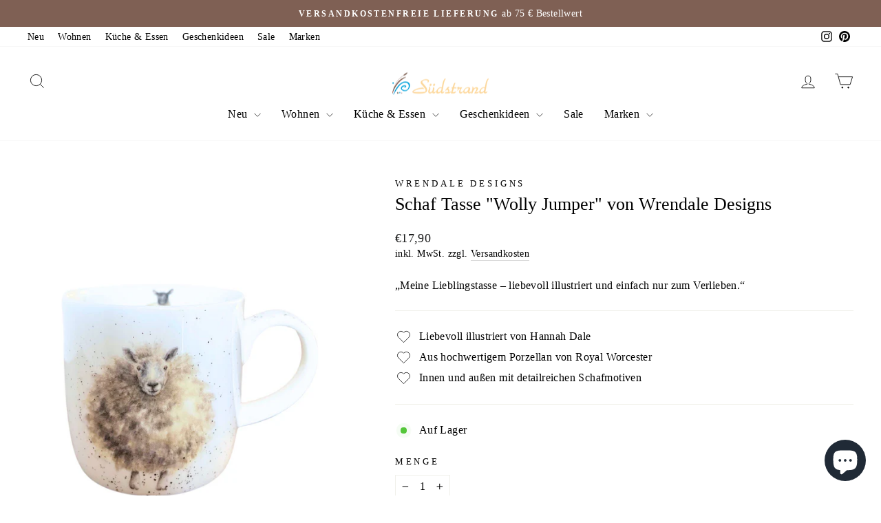

--- FILE ---
content_type: text/html; charset=utf-8
request_url: https://suedstrand-bonn.de/collections/tassen/products/tasse-schaf-wooly-jumper-wrendale-designs
body_size: 48903
content:
<!doctype html>
<html class="no-js" lang="de" dir="ltr">
<head>
  <meta charset="utf-8">
  <meta http-equiv="X-UA-Compatible" content="IE=edge,chrome=1">
  <meta name="viewport" content="width=device-width,initial-scale=1">
  <meta name="theme-color" content="#7f6054">
  <link rel="canonical" href="https://suedstrand-bonn.de/products/tasse-schaf-wooly-jumper-wrendale-designs">
  <link rel="preconnect" href="https://cdn.shopify.com" crossorigin>
  <link rel="preconnect" href="https://fonts.shopifycdn.com" crossorigin>
  <link rel="dns-prefetch" href="https://productreviews.shopifycdn.com">
  <link rel="dns-prefetch" href="https://ajax.googleapis.com">
  <link rel="dns-prefetch" href="https://maps.googleapis.com">
  <link rel="dns-prefetch" href="https://maps.gstatic.com"><link rel="shortcut icon" href="//suedstrand-bonn.de/cdn/shop/files/Suedstrand_Flavicon_32x32.jpg?v=1738090212" type="image/png" /><title>Schaf Tasse | Wrendale Designs
&ndash; Südstrand
</title>
<meta name="description" content="Schaf-Tasse „Wooly Jumper“ von Wrendale Designs. Flauschiges Schaf-Motiv von Hannah Dale auf feinem Porzellan von Royal Worcester. Jetzt bestellen."><meta property="og:site_name" content="Südstrand">
  <meta property="og:url" content="https://suedstrand-bonn.de/products/tasse-schaf-wooly-jumper-wrendale-designs">
  <meta property="og:title" content="Schaf Tasse &quot;Wolly Jumper&quot; von Wrendale Designs">
  <meta property="og:type" content="product">
  <meta property="og:description" content="Schaf-Tasse „Wooly Jumper“ von Wrendale Designs. Flauschiges Schaf-Motiv von Hannah Dale auf feinem Porzellan von Royal Worcester. Jetzt bestellen."><meta property="og:image" content="http://suedstrand-bonn.de/cdn/shop/files/Schaf_Tasse_Wrendale_Designs.jpg?v=1744806509">
    <meta property="og:image:secure_url" content="https://suedstrand-bonn.de/cdn/shop/files/Schaf_Tasse_Wrendale_Designs.jpg?v=1744806509">
    <meta property="og:image:width" content="1080">
    <meta property="og:image:height" content="1350"><meta name="twitter:site" content="@">
  <meta name="twitter:card" content="summary_large_image">
  <meta name="twitter:title" content="Schaf Tasse "Wolly Jumper" von Wrendale Designs">
  <meta name="twitter:description" content="Schaf-Tasse „Wooly Jumper“ von Wrendale Designs. Flauschiges Schaf-Motiv von Hannah Dale auf feinem Porzellan von Royal Worcester. Jetzt bestellen.">
<style data-shopify>
  

  
  
  
</style><link href="//suedstrand-bonn.de/cdn/shop/t/14/assets/theme.css?v=114080401782448315331738333313" rel="stylesheet" type="text/css" media="all" />
<style data-shopify>:root {
    --typeHeaderPrimary: "New York";
    --typeHeaderFallback: Iowan Old Style, Apple Garamond, Baskerville, Times New Roman, Droid Serif, Times, Source Serif Pro, serif, Apple Color Emoji, Segoe UI Emoji, Segoe UI Symbol;
    --typeHeaderSize: 30px;
    --typeHeaderWeight: 400;
    --typeHeaderLineHeight: 1;
    --typeHeaderSpacing: 0.0em;

    --typeBasePrimary:"New York";
    --typeBaseFallback:Iowan Old Style, Apple Garamond, Baskerville, Times New Roman, Droid Serif, Times, Source Serif Pro, serif, Apple Color Emoji, Segoe UI Emoji, Segoe UI Symbol;
    --typeBaseSize: 16px;
    --typeBaseWeight: 400;
    --typeBaseSpacing: 0.025em;
    --typeBaseLineHeight: 1.4;
    --typeBaselineHeightMinus01: 1.3;

    --typeCollectionTitle: 20px;

    --iconWeight: 2px;
    --iconLinecaps: miter;

    
        --buttonRadius: 0;
    

    --colorGridOverlayOpacity: 0.1;
    --colorAnnouncement: #7f6054;
    --colorAnnouncementText: #ffffff;

    --colorBody: #ffffff;
    --colorBodyAlpha05: rgba(255, 255, 255, 0.05);
    --colorBodyDim: #f2f2f2;
    --colorBodyLightDim: #fafafa;
    --colorBodyMediumDim: #f5f5f5;


    --colorBorder: #f0f0ea;

    --colorBtnPrimary: #7f6054;
    --colorBtnPrimaryLight: #9c786a;
    --colorBtnPrimaryDim: #70544a;
    --colorBtnPrimaryText: #ffffff;

    --colorCartDot: #ff4f33;

    --colorDrawers: #ffffff;
    --colorDrawersDim: #f2f2f2;
    --colorDrawerBorder: #e8e8e1;
    --colorDrawerText: #000000;
    --colorDrawerTextDark: #000000;
    --colorDrawerButton: #7f6054;
    --colorDrawerButtonText: #ffffff;

    --colorFooter: #ffffff;
    --colorFooterText: #000000;
    --colorFooterTextAlpha01: #000000;

    --colorGridOverlay: #000000;
    --colorGridOverlayOpacity: 0.1;

    --colorHeaderTextAlpha01: rgba(0, 0, 0, 0.1);

    --colorHeroText: #ffffff;

    --colorSmallImageBg: #ffffff;
    --colorLargeImageBg: #f0f0ea;

    --colorImageOverlay: #000000;
    --colorImageOverlayOpacity: 0.1;
    --colorImageOverlayTextShadow: 0.2;

    --colorLink: #000000;

    --colorModalBg: rgba(230, 230, 230, 0.6);

    --colorNav: #ffffff;
    --colorNavText: #000000;

    --colorPrice: #1c1d1d;

    --colorSaleTag: #1c1d1d;
    --colorSaleTagText: #ffffff;

    --colorTextBody: #000000;
    --colorTextBodyAlpha015: rgba(0, 0, 0, 0.15);
    --colorTextBodyAlpha005: rgba(0, 0, 0, 0.05);
    --colorTextBodyAlpha008: rgba(0, 0, 0, 0.08);
    --colorTextSavings: #C20000;

    --urlIcoSelect: url(//suedstrand-bonn.de/cdn/shop/t/14/assets/ico-select.svg);
    --urlIcoSelectFooter: url(//suedstrand-bonn.de/cdn/shop/t/14/assets/ico-select-footer.svg);
    --urlIcoSelectWhite: url(//suedstrand-bonn.de/cdn/shop/t/14/assets/ico-select-white.svg);

    --grid-gutter: 17px;
    --drawer-gutter: 20px;

    --sizeChartMargin: 25px 0;
    --sizeChartIconMargin: 5px;

    --newsletterReminderPadding: 40px;

    /*Shop Pay Installments*/
    --color-body-text: #000000;
    --color-body: #ffffff;
    --color-bg: #ffffff;
    }

    .placeholder-content {
    background-image: linear-gradient(100deg, #ffffff 40%, #f7f7f7 63%, #ffffff 79%);
    }</style><script>
    document.documentElement.className = document.documentElement.className.replace('no-js', 'js');

    window.theme = window.theme || {};
    theme.routes = {
      home: "/",
      cart: "/cart.js",
      cartPage: "/cart",
      cartAdd: "/cart/add.js",
      cartChange: "/cart/change.js",
      search: "/search",
      predictiveSearch: "/search/suggest"
    };
    theme.strings = {
      soldOut: "Ausverkauft",
      unavailable: "Nicht verfügbar",
      inStockLabel: "Auf Lager",
      oneStockLabel: "Sei schnell! Es ist nur noch [count] auf Lager.",
      otherStockLabel: "Es sind nur noch [count] auf Lager.",
      willNotShipUntil: "Wird nach dem [date] versendet",
      willBeInStockAfter: "Wird nach dem [date] auf Lager sein",
      waitingForStock: "Nachbestellt, bald verfügbar",
      savePrice: "Spare [saved_amount]",
      cartEmpty: "Ihr Einkaufswagen ist im Moment leer.",
      cartTermsConfirmation: "Sie müssen den Verkaufsbedingungen zustimmen, um auszuchecken",
      searchCollections: "Kollektionen",
      searchPages: "Seiten",
      searchArticles: "Artikel",
      productFrom: "Ab ",
      maxQuantity: "Du kannst nur haben [quantity] von [title] in Ihrem Warenkorbt."
    };
    theme.settings = {
      cartType: "drawer",
      isCustomerTemplate: false,
      moneyFormat: "€{{amount_with_comma_separator}}",
      saveType: "percent",
      productImageSize: "portrait",
      productImageCover: false,
      predictiveSearch: true,
      predictiveSearchType: null,
      predictiveSearchVendor: false,
      predictiveSearchPrice: false,
      quickView: true,
      themeName: 'Impulse',
      themeVersion: "7.6.1"
    };
  </script>

  <script>window.performance && window.performance.mark && window.performance.mark('shopify.content_for_header.start');</script><meta name="google-site-verification" content="vqUXUd_Pi-DDs8bG5PWdLIBC7LqJixYzQhEvWJg3e2w">
<meta id="shopify-digital-wallet" name="shopify-digital-wallet" content="/28559474741/digital_wallets/dialog">
<meta name="shopify-checkout-api-token" content="cf13c75cac7601d7d5656d3fde1ff033">
<meta id="in-context-paypal-metadata" data-shop-id="28559474741" data-venmo-supported="false" data-environment="production" data-locale="de_DE" data-paypal-v4="true" data-currency="EUR">
<link rel="alternate" type="application/json+oembed" href="https://suedstrand-bonn.de/products/tasse-schaf-wooly-jumper-wrendale-designs.oembed">
<script async="async" src="/checkouts/internal/preloads.js?locale=de-DE"></script>
<link rel="preconnect" href="https://shop.app" crossorigin="anonymous">
<script async="async" src="https://shop.app/checkouts/internal/preloads.js?locale=de-DE&shop_id=28559474741" crossorigin="anonymous"></script>
<script id="apple-pay-shop-capabilities" type="application/json">{"shopId":28559474741,"countryCode":"DE","currencyCode":"EUR","merchantCapabilities":["supports3DS"],"merchantId":"gid:\/\/shopify\/Shop\/28559474741","merchantName":"Südstrand","requiredBillingContactFields":["postalAddress","email"],"requiredShippingContactFields":["postalAddress","email"],"shippingType":"shipping","supportedNetworks":["visa","maestro","masterCard","amex"],"total":{"type":"pending","label":"Südstrand","amount":"1.00"},"shopifyPaymentsEnabled":true,"supportsSubscriptions":true}</script>
<script id="shopify-features" type="application/json">{"accessToken":"cf13c75cac7601d7d5656d3fde1ff033","betas":["rich-media-storefront-analytics"],"domain":"suedstrand-bonn.de","predictiveSearch":true,"shopId":28559474741,"locale":"de"}</script>
<script>var Shopify = Shopify || {};
Shopify.shop = "sudstrand.myshopify.com";
Shopify.locale = "de";
Shopify.currency = {"active":"EUR","rate":"1.0"};
Shopify.country = "DE";
Shopify.theme = {"name":"Aktuelle Version Südstrand","id":178436571402,"schema_name":"Impulse","schema_version":"7.6.1","theme_store_id":857,"role":"main"};
Shopify.theme.handle = "null";
Shopify.theme.style = {"id":null,"handle":null};
Shopify.cdnHost = "suedstrand-bonn.de/cdn";
Shopify.routes = Shopify.routes || {};
Shopify.routes.root = "/";</script>
<script type="module">!function(o){(o.Shopify=o.Shopify||{}).modules=!0}(window);</script>
<script>!function(o){function n(){var o=[];function n(){o.push(Array.prototype.slice.apply(arguments))}return n.q=o,n}var t=o.Shopify=o.Shopify||{};t.loadFeatures=n(),t.autoloadFeatures=n()}(window);</script>
<script>
  window.ShopifyPay = window.ShopifyPay || {};
  window.ShopifyPay.apiHost = "shop.app\/pay";
  window.ShopifyPay.redirectState = null;
</script>
<script id="shop-js-analytics" type="application/json">{"pageType":"product"}</script>
<script defer="defer" async type="module" src="//suedstrand-bonn.de/cdn/shopifycloud/shop-js/modules/v2/client.init-shop-cart-sync_kxAhZfSm.de.esm.js"></script>
<script defer="defer" async type="module" src="//suedstrand-bonn.de/cdn/shopifycloud/shop-js/modules/v2/chunk.common_5BMd6ono.esm.js"></script>
<script type="module">
  await import("//suedstrand-bonn.de/cdn/shopifycloud/shop-js/modules/v2/client.init-shop-cart-sync_kxAhZfSm.de.esm.js");
await import("//suedstrand-bonn.de/cdn/shopifycloud/shop-js/modules/v2/chunk.common_5BMd6ono.esm.js");

  window.Shopify.SignInWithShop?.initShopCartSync?.({"fedCMEnabled":true,"windoidEnabled":true});

</script>
<script>
  window.Shopify = window.Shopify || {};
  if (!window.Shopify.featureAssets) window.Shopify.featureAssets = {};
  window.Shopify.featureAssets['shop-js'] = {"shop-cart-sync":["modules/v2/client.shop-cart-sync_81xuAXRO.de.esm.js","modules/v2/chunk.common_5BMd6ono.esm.js"],"init-fed-cm":["modules/v2/client.init-fed-cm_B2l2C8gd.de.esm.js","modules/v2/chunk.common_5BMd6ono.esm.js"],"shop-button":["modules/v2/client.shop-button_DteRmTIv.de.esm.js","modules/v2/chunk.common_5BMd6ono.esm.js"],"init-windoid":["modules/v2/client.init-windoid_BrVTPDHy.de.esm.js","modules/v2/chunk.common_5BMd6ono.esm.js"],"shop-cash-offers":["modules/v2/client.shop-cash-offers_uZhaqfcC.de.esm.js","modules/v2/chunk.common_5BMd6ono.esm.js","modules/v2/chunk.modal_DhTZgVSk.esm.js"],"shop-toast-manager":["modules/v2/client.shop-toast-manager_lTRStNPf.de.esm.js","modules/v2/chunk.common_5BMd6ono.esm.js"],"init-shop-email-lookup-coordinator":["modules/v2/client.init-shop-email-lookup-coordinator_BhyMm2Vh.de.esm.js","modules/v2/chunk.common_5BMd6ono.esm.js"],"pay-button":["modules/v2/client.pay-button_uIj7-e2V.de.esm.js","modules/v2/chunk.common_5BMd6ono.esm.js"],"avatar":["modules/v2/client.avatar_BTnouDA3.de.esm.js"],"init-shop-cart-sync":["modules/v2/client.init-shop-cart-sync_kxAhZfSm.de.esm.js","modules/v2/chunk.common_5BMd6ono.esm.js"],"shop-login-button":["modules/v2/client.shop-login-button_hqVUT9QF.de.esm.js","modules/v2/chunk.common_5BMd6ono.esm.js","modules/v2/chunk.modal_DhTZgVSk.esm.js"],"init-customer-accounts-sign-up":["modules/v2/client.init-customer-accounts-sign-up_0Oyvgx7Z.de.esm.js","modules/v2/client.shop-login-button_hqVUT9QF.de.esm.js","modules/v2/chunk.common_5BMd6ono.esm.js","modules/v2/chunk.modal_DhTZgVSk.esm.js"],"init-shop-for-new-customer-accounts":["modules/v2/client.init-shop-for-new-customer-accounts_DojLPa1w.de.esm.js","modules/v2/client.shop-login-button_hqVUT9QF.de.esm.js","modules/v2/chunk.common_5BMd6ono.esm.js","modules/v2/chunk.modal_DhTZgVSk.esm.js"],"init-customer-accounts":["modules/v2/client.init-customer-accounts_DWlFj6gc.de.esm.js","modules/v2/client.shop-login-button_hqVUT9QF.de.esm.js","modules/v2/chunk.common_5BMd6ono.esm.js","modules/v2/chunk.modal_DhTZgVSk.esm.js"],"shop-follow-button":["modules/v2/client.shop-follow-button_BEIcZOGj.de.esm.js","modules/v2/chunk.common_5BMd6ono.esm.js","modules/v2/chunk.modal_DhTZgVSk.esm.js"],"lead-capture":["modules/v2/client.lead-capture_BSpzCmmh.de.esm.js","modules/v2/chunk.common_5BMd6ono.esm.js","modules/v2/chunk.modal_DhTZgVSk.esm.js"],"checkout-modal":["modules/v2/client.checkout-modal_8HiTfxyj.de.esm.js","modules/v2/chunk.common_5BMd6ono.esm.js","modules/v2/chunk.modal_DhTZgVSk.esm.js"],"shop-login":["modules/v2/client.shop-login_Fe0VhLV0.de.esm.js","modules/v2/chunk.common_5BMd6ono.esm.js","modules/v2/chunk.modal_DhTZgVSk.esm.js"],"payment-terms":["modules/v2/client.payment-terms_C8PkVPzh.de.esm.js","modules/v2/chunk.common_5BMd6ono.esm.js","modules/v2/chunk.modal_DhTZgVSk.esm.js"]};
</script>
<script id="__st">var __st={"a":28559474741,"offset":3600,"reqid":"4a2669fd-d36e-4d6a-af83-d3db38f63080-1769024855","pageurl":"suedstrand-bonn.de\/collections\/tassen\/products\/tasse-schaf-wooly-jumper-wrendale-designs","u":"43a9847c2b1f","p":"product","rtyp":"product","rid":8304571023626};</script>
<script>window.ShopifyPaypalV4VisibilityTracking = true;</script>
<script id="captcha-bootstrap">!function(){'use strict';const t='contact',e='account',n='new_comment',o=[[t,t],['blogs',n],['comments',n],[t,'customer']],c=[[e,'customer_login'],[e,'guest_login'],[e,'recover_customer_password'],[e,'create_customer']],r=t=>t.map((([t,e])=>`form[action*='/${t}']:not([data-nocaptcha='true']) input[name='form_type'][value='${e}']`)).join(','),a=t=>()=>t?[...document.querySelectorAll(t)].map((t=>t.form)):[];function s(){const t=[...o],e=r(t);return a(e)}const i='password',u='form_key',d=['recaptcha-v3-token','g-recaptcha-response','h-captcha-response',i],f=()=>{try{return window.sessionStorage}catch{return}},m='__shopify_v',_=t=>t.elements[u];function p(t,e,n=!1){try{const o=window.sessionStorage,c=JSON.parse(o.getItem(e)),{data:r}=function(t){const{data:e,action:n}=t;return t[m]||n?{data:e,action:n}:{data:t,action:n}}(c);for(const[e,n]of Object.entries(r))t.elements[e]&&(t.elements[e].value=n);n&&o.removeItem(e)}catch(o){console.error('form repopulation failed',{error:o})}}const l='form_type',E='cptcha';function T(t){t.dataset[E]=!0}const w=window,h=w.document,L='Shopify',v='ce_forms',y='captcha';let A=!1;((t,e)=>{const n=(g='f06e6c50-85a8-45c8-87d0-21a2b65856fe',I='https://cdn.shopify.com/shopifycloud/storefront-forms-hcaptcha/ce_storefront_forms_captcha_hcaptcha.v1.5.2.iife.js',D={infoText:'Durch hCaptcha geschützt',privacyText:'Datenschutz',termsText:'Allgemeine Geschäftsbedingungen'},(t,e,n)=>{const o=w[L][v],c=o.bindForm;if(c)return c(t,g,e,D).then(n);var r;o.q.push([[t,g,e,D],n]),r=I,A||(h.body.append(Object.assign(h.createElement('script'),{id:'captcha-provider',async:!0,src:r})),A=!0)});var g,I,D;w[L]=w[L]||{},w[L][v]=w[L][v]||{},w[L][v].q=[],w[L][y]=w[L][y]||{},w[L][y].protect=function(t,e){n(t,void 0,e),T(t)},Object.freeze(w[L][y]),function(t,e,n,w,h,L){const[v,y,A,g]=function(t,e,n){const i=e?o:[],u=t?c:[],d=[...i,...u],f=r(d),m=r(i),_=r(d.filter((([t,e])=>n.includes(e))));return[a(f),a(m),a(_),s()]}(w,h,L),I=t=>{const e=t.target;return e instanceof HTMLFormElement?e:e&&e.form},D=t=>v().includes(t);t.addEventListener('submit',(t=>{const e=I(t);if(!e)return;const n=D(e)&&!e.dataset.hcaptchaBound&&!e.dataset.recaptchaBound,o=_(e),c=g().includes(e)&&(!o||!o.value);(n||c)&&t.preventDefault(),c&&!n&&(function(t){try{if(!f())return;!function(t){const e=f();if(!e)return;const n=_(t);if(!n)return;const o=n.value;o&&e.removeItem(o)}(t);const e=Array.from(Array(32),(()=>Math.random().toString(36)[2])).join('');!function(t,e){_(t)||t.append(Object.assign(document.createElement('input'),{type:'hidden',name:u})),t.elements[u].value=e}(t,e),function(t,e){const n=f();if(!n)return;const o=[...t.querySelectorAll(`input[type='${i}']`)].map((({name:t})=>t)),c=[...d,...o],r={};for(const[a,s]of new FormData(t).entries())c.includes(a)||(r[a]=s);n.setItem(e,JSON.stringify({[m]:1,action:t.action,data:r}))}(t,e)}catch(e){console.error('failed to persist form',e)}}(e),e.submit())}));const S=(t,e)=>{t&&!t.dataset[E]&&(n(t,e.some((e=>e===t))),T(t))};for(const o of['focusin','change'])t.addEventListener(o,(t=>{const e=I(t);D(e)&&S(e,y())}));const B=e.get('form_key'),M=e.get(l),P=B&&M;t.addEventListener('DOMContentLoaded',(()=>{const t=y();if(P)for(const e of t)e.elements[l].value===M&&p(e,B);[...new Set([...A(),...v().filter((t=>'true'===t.dataset.shopifyCaptcha))])].forEach((e=>S(e,t)))}))}(h,new URLSearchParams(w.location.search),n,t,e,['guest_login'])})(!0,!0)}();</script>
<script integrity="sha256-4kQ18oKyAcykRKYeNunJcIwy7WH5gtpwJnB7kiuLZ1E=" data-source-attribution="shopify.loadfeatures" defer="defer" src="//suedstrand-bonn.de/cdn/shopifycloud/storefront/assets/storefront/load_feature-a0a9edcb.js" crossorigin="anonymous"></script>
<script crossorigin="anonymous" defer="defer" src="//suedstrand-bonn.de/cdn/shopifycloud/storefront/assets/shopify_pay/storefront-65b4c6d7.js?v=20250812"></script>
<script data-source-attribution="shopify.dynamic_checkout.dynamic.init">var Shopify=Shopify||{};Shopify.PaymentButton=Shopify.PaymentButton||{isStorefrontPortableWallets:!0,init:function(){window.Shopify.PaymentButton.init=function(){};var t=document.createElement("script");t.src="https://suedstrand-bonn.de/cdn/shopifycloud/portable-wallets/latest/portable-wallets.de.js",t.type="module",document.head.appendChild(t)}};
</script>
<script data-source-attribution="shopify.dynamic_checkout.buyer_consent">
  function portableWalletsHideBuyerConsent(e){var t=document.getElementById("shopify-buyer-consent"),n=document.getElementById("shopify-subscription-policy-button");t&&n&&(t.classList.add("hidden"),t.setAttribute("aria-hidden","true"),n.removeEventListener("click",e))}function portableWalletsShowBuyerConsent(e){var t=document.getElementById("shopify-buyer-consent"),n=document.getElementById("shopify-subscription-policy-button");t&&n&&(t.classList.remove("hidden"),t.removeAttribute("aria-hidden"),n.addEventListener("click",e))}window.Shopify?.PaymentButton&&(window.Shopify.PaymentButton.hideBuyerConsent=portableWalletsHideBuyerConsent,window.Shopify.PaymentButton.showBuyerConsent=portableWalletsShowBuyerConsent);
</script>
<script data-source-attribution="shopify.dynamic_checkout.cart.bootstrap">document.addEventListener("DOMContentLoaded",(function(){function t(){return document.querySelector("shopify-accelerated-checkout-cart, shopify-accelerated-checkout")}if(t())Shopify.PaymentButton.init();else{new MutationObserver((function(e,n){t()&&(Shopify.PaymentButton.init(),n.disconnect())})).observe(document.body,{childList:!0,subtree:!0})}}));
</script>
<script id='scb4127' type='text/javascript' async='' src='https://suedstrand-bonn.de/cdn/shopifycloud/privacy-banner/storefront-banner.js'></script><link id="shopify-accelerated-checkout-styles" rel="stylesheet" media="screen" href="https://suedstrand-bonn.de/cdn/shopifycloud/portable-wallets/latest/accelerated-checkout-backwards-compat.css" crossorigin="anonymous">
<style id="shopify-accelerated-checkout-cart">
        #shopify-buyer-consent {
  margin-top: 1em;
  display: inline-block;
  width: 100%;
}

#shopify-buyer-consent.hidden {
  display: none;
}

#shopify-subscription-policy-button {
  background: none;
  border: none;
  padding: 0;
  text-decoration: underline;
  font-size: inherit;
  cursor: pointer;
}

#shopify-subscription-policy-button::before {
  box-shadow: none;
}

      </style>

<script>window.performance && window.performance.mark && window.performance.mark('shopify.content_for_header.end');</script>

  <script src="//suedstrand-bonn.de/cdn/shop/t/14/assets/vendor-scripts-v11.js" defer="defer"></script><link rel="stylesheet" href="//suedstrand-bonn.de/cdn/shop/t/14/assets/country-flags.css"><script src="//suedstrand-bonn.de/cdn/shop/t/14/assets/theme.js?v=104180769944361832221738333313" defer="defer"></script>
<!-- Hotjar Tracking Code for https://www.suedstrand-bonn.de -->
<script>
    (function(h,o,t,j,a,r){
        h.hj=h.hj||function(){(h.hj.q=h.hj.q||[]).push(arguments)};
        h._hjSettings={hjid:5318623,hjsv:6};
        a=o.getElementsByTagName('head')[0];
        r=o.createElement('script');r.async=1;
        r.src=t+h._hjSettings.hjid+j+h._hjSettings.hjsv;
        a.appendChild(r);
    })(window,document,'https://static.hotjar.com/c/hotjar-','.js?sv=');
</script>
<!-- BEGIN app block: shopify://apps/judge-me-reviews/blocks/judgeme_core/61ccd3b1-a9f2-4160-9fe9-4fec8413e5d8 --><!-- Start of Judge.me Core -->






<link rel="dns-prefetch" href="https://cdnwidget.judge.me">
<link rel="dns-prefetch" href="https://cdn.judge.me">
<link rel="dns-prefetch" href="https://cdn1.judge.me">
<link rel="dns-prefetch" href="https://api.judge.me">

<script data-cfasync='false' class='jdgm-settings-script'>window.jdgmSettings={"pagination":5,"disable_web_reviews":true,"badge_no_review_text":"Keine Bewertungen","badge_n_reviews_text":"{{ n }} Bewertung/Bewertungen","hide_badge_preview_if_no_reviews":true,"badge_hide_text":false,"enforce_center_preview_badge":false,"widget_title":"Kundenbewertungen","widget_open_form_text":"Bewertung schreiben","widget_close_form_text":"Bewertung abbrechen","widget_refresh_page_text":"Seite aktualisieren","widget_summary_text":"Basierend auf {{ number_of_reviews }} Bewertung/Bewertungen","widget_no_review_text":"Schreiben Sie die erste Bewertung","widget_name_field_text":"Anzeigename","widget_verified_name_field_text":"Verifizierter Name (öffentlich)","widget_name_placeholder_text":"Anzeigename","widget_required_field_error_text":"Dieses Feld ist erforderlich.","widget_email_field_text":"E-Mail-Adresse","widget_verified_email_field_text":"Verifizierte E-Mail (privat, kann nicht bearbeitet werden)","widget_email_placeholder_text":"Ihre E-Mail-Adresse","widget_email_field_error_text":"Bitte geben Sie eine gültige E-Mail-Adresse ein.","widget_rating_field_text":"Bewertung","widget_review_title_field_text":"Bewertungstitel","widget_review_title_placeholder_text":"Geben Sie Ihrer Bewertung einen Titel","widget_review_body_field_text":"Bewertungsinhalt","widget_review_body_placeholder_text":"Beginnen Sie hier zu schreiben...","widget_pictures_field_text":"Bild/Video (optional)","widget_submit_review_text":"Bewertung abschicken","widget_submit_verified_review_text":"Verifizierte Bewertung abschicken","widget_submit_success_msg_with_auto_publish":"Vielen Dank! Bitte aktualisieren Sie die Seite in wenigen Momenten, um Ihre Bewertung zu sehen. Sie können Ihre Bewertung entfernen oder bearbeiten, indem Sie sich bei \u003ca href='https://judge.me/login' target='_blank' rel='nofollow noopener'\u003eJudge.me\u003c/a\u003e anmelden","widget_submit_success_msg_no_auto_publish":"Vielen Dank! Ihre Bewertung wird veröffentlicht, sobald sie vom Shop-Administrator genehmigt wurde. Sie können Ihre Bewertung entfernen oder bearbeiten, indem Sie sich bei \u003ca href='https://judge.me/login' target='_blank' rel='nofollow noopener'\u003eJudge.me\u003c/a\u003e anmelden","widget_show_default_reviews_out_of_total_text":"Es werden {{ n_reviews_shown }} von {{ n_reviews }} Bewertungen angezeigt.","widget_show_all_link_text":"Alle anzeigen","widget_show_less_link_text":"Weniger anzeigen","widget_author_said_text":"{{ reviewer_name }} sagte:","widget_days_text":"vor {{ n }} Tag/Tagen","widget_weeks_text":"vor {{ n }} Woche/Wochen","widget_months_text":"vor {{ n }} Monat/Monaten","widget_years_text":"vor {{ n }} Jahr/Jahren","widget_yesterday_text":"Gestern","widget_today_text":"Heute","widget_replied_text":"\u003e\u003e {{ shop_name }} antwortete:","widget_read_more_text":"Mehr lesen","widget_reviewer_name_as_initial":"last_initial","widget_rating_filter_color":"#fbcd0a","widget_rating_filter_see_all_text":"Alle Bewertungen anzeigen","widget_sorting_most_recent_text":"Neueste","widget_sorting_highest_rating_text":"Höchste Bewertung","widget_sorting_lowest_rating_text":"Niedrigste Bewertung","widget_sorting_with_pictures_text":"Nur Bilder","widget_sorting_most_helpful_text":"Hilfreichste","widget_open_question_form_text":"Eine Frage stellen","widget_reviews_subtab_text":"Bewertungen","widget_questions_subtab_text":"Fragen","widget_question_label_text":"Frage","widget_answer_label_text":"Antwort","widget_question_placeholder_text":"Schreiben Sie hier Ihre Frage","widget_submit_question_text":"Frage absenden","widget_question_submit_success_text":"Vielen Dank für Ihre Frage! Wir werden Sie benachrichtigen, sobald sie beantwortet wird.","verified_badge_text":"Verifiziert","verified_badge_bg_color":"","verified_badge_text_color":"","verified_badge_placement":"left-of-reviewer-name","widget_review_max_height":"","widget_hide_border":false,"widget_social_share":false,"widget_thumb":false,"widget_review_location_show":false,"widget_location_format":"country_code_only","all_reviews_include_out_of_store_products":true,"all_reviews_out_of_store_text":"(außerhalb des Shops)","all_reviews_pagination":100,"all_reviews_product_name_prefix_text":"über","enable_review_pictures":true,"enable_question_anwser":false,"widget_theme":"default","review_date_format":"dd/mm/yyyy","default_sort_method":"most-recent","widget_product_reviews_subtab_text":"Produktbewertungen","widget_shop_reviews_subtab_text":"Shop-Bewertungen","widget_other_products_reviews_text":"Bewertungen für andere Produkte","widget_store_reviews_subtab_text":"Shop-Bewertungen","widget_no_store_reviews_text":"Dieser Shop hat noch keine Bewertungen erhalten","widget_web_restriction_product_reviews_text":"Dieses Produkt hat noch keine Bewertungen erhalten","widget_no_items_text":"Keine Elemente gefunden","widget_show_more_text":"Mehr anzeigen","widget_write_a_store_review_text":"Shop-Bewertung schreiben","widget_other_languages_heading":"Bewertungen in anderen Sprachen","widget_translate_review_text":"Bewertung übersetzen nach {{ language }}","widget_translating_review_text":"Übersetzung läuft...","widget_show_original_translation_text":"Original anzeigen ({{ language }})","widget_translate_review_failed_text":"Bewertung konnte nicht übersetzt werden.","widget_translate_review_retry_text":"Erneut versuchen","widget_translate_review_try_again_later_text":"Versuchen Sie es später noch einmal","show_product_url_for_grouped_product":false,"widget_sorting_pictures_first_text":"Bilder zuerst","show_pictures_on_all_rev_page_mobile":false,"show_pictures_on_all_rev_page_desktop":false,"floating_tab_hide_mobile_install_preference":false,"floating_tab_button_name":"★ Bewertungen","floating_tab_title":"Lassen Sie Kunden für uns sprechen","floating_tab_button_color":"","floating_tab_button_background_color":"","floating_tab_url":"","floating_tab_url_enabled":false,"floating_tab_tab_style":"text","all_reviews_text_badge_text":"Kunden bewerten uns mit {{ shop.metafields.judgeme.all_reviews_rating | round: 1 }}/5 basierend auf {{ shop.metafields.judgeme.all_reviews_count }} Bewertungen.","all_reviews_text_badge_text_branded_style":"{{ shop.metafields.judgeme.all_reviews_rating | round: 1 }} von 5 Sternen basierend auf {{ shop.metafields.judgeme.all_reviews_count }} Bewertungen","is_all_reviews_text_badge_a_link":false,"show_stars_for_all_reviews_text_badge":false,"all_reviews_text_badge_url":"","all_reviews_text_style":"branded","all_reviews_text_color_style":"judgeme_brand_color","all_reviews_text_color":"#108474","all_reviews_text_show_jm_brand":true,"featured_carousel_show_header":true,"featured_carousel_title":"Unsere Kunden über den Südstrand","testimonials_carousel_title":"Kunden sagen uns","videos_carousel_title":"Echte Kunden-Geschichten","cards_carousel_title":"Kunden sagen uns","featured_carousel_count_text":"aus {{ n }} Bewertungen","featured_carousel_add_link_to_all_reviews_page":false,"featured_carousel_url":"","featured_carousel_show_images":true,"featured_carousel_autoslide_interval":5,"featured_carousel_arrows_on_the_sides":false,"featured_carousel_height":250,"featured_carousel_width":80,"featured_carousel_image_size":0,"featured_carousel_image_height":250,"featured_carousel_arrow_color":"#eeeeee","verified_count_badge_style":"branded","verified_count_badge_orientation":"horizontal","verified_count_badge_color_style":"judgeme_brand_color","verified_count_badge_color":"#108474","is_verified_count_badge_a_link":false,"verified_count_badge_url":"","verified_count_badge_show_jm_brand":true,"widget_rating_preset_default":5,"widget_first_sub_tab":"product-reviews","widget_show_histogram":true,"widget_histogram_use_custom_color":false,"widget_pagination_use_custom_color":false,"widget_star_use_custom_color":false,"widget_verified_badge_use_custom_color":false,"widget_write_review_use_custom_color":false,"picture_reminder_submit_button":"Upload Pictures","enable_review_videos":false,"mute_video_by_default":false,"widget_sorting_videos_first_text":"Videos zuerst","widget_review_pending_text":"Ausstehend","featured_carousel_items_for_large_screen":3,"social_share_options_order":"Facebook,Twitter,Pinterest","remove_microdata_snippet":true,"disable_json_ld":false,"enable_json_ld_products":false,"preview_badge_show_question_text":false,"preview_badge_no_question_text":"Keine Fragen","preview_badge_n_question_text":"{{ number_of_questions }} Frage/Fragen","qa_badge_show_icon":false,"qa_badge_position":"same-row","remove_judgeme_branding":true,"widget_add_search_bar":false,"widget_search_bar_placeholder":"Suchen","widget_sorting_verified_only_text":"Nur verifizierte","featured_carousel_theme":"default","featured_carousel_show_rating":true,"featured_carousel_show_title":true,"featured_carousel_show_body":true,"featured_carousel_show_date":false,"featured_carousel_show_reviewer":true,"featured_carousel_show_product":false,"featured_carousel_header_background_color":"#108474","featured_carousel_header_text_color":"#ffffff","featured_carousel_name_product_separator":"reviewed","featured_carousel_full_star_background":"#108474","featured_carousel_empty_star_background":"#dadada","featured_carousel_vertical_theme_background":"#f9fafb","featured_carousel_verified_badge_enable":true,"featured_carousel_verified_badge_color":"#108474","featured_carousel_border_style":"round","featured_carousel_review_line_length_limit":3,"featured_carousel_more_reviews_button_text":"Mehr Bewertungen lesen","featured_carousel_view_product_button_text":"Produkt ansehen","all_reviews_page_load_reviews_on":"scroll","all_reviews_page_load_more_text":"Mehr Bewertungen laden","disable_fb_tab_reviews":false,"enable_ajax_cdn_cache":false,"widget_advanced_speed_features":5,"widget_public_name_text":"wird öffentlich angezeigt wie","default_reviewer_name":"John Smith","default_reviewer_name_has_non_latin":true,"widget_reviewer_anonymous":"Anonym","medals_widget_title":"Judge.me Bewertungsmedaillen","medals_widget_background_color":"#f9fafb","medals_widget_position":"footer_all_pages","medals_widget_border_color":"#f9fafb","medals_widget_verified_text_position":"left","medals_widget_use_monochromatic_version":false,"medals_widget_elements_color":"#108474","show_reviewer_avatar":true,"widget_invalid_yt_video_url_error_text":"Keine YouTube-Video-URL","widget_max_length_field_error_text":"Bitte geben Sie nicht mehr als {0} Zeichen ein.","widget_show_country_flag":false,"widget_show_collected_via_shop_app":true,"widget_verified_by_shop_badge_style":"light","widget_verified_by_shop_text":"Verifiziert vom Shop","widget_show_photo_gallery":false,"widget_load_with_code_splitting":true,"widget_ugc_install_preference":false,"widget_ugc_title":"Von uns hergestellt, von Ihnen geteilt","widget_ugc_subtitle":"Markieren Sie uns, um Ihr Bild auf unserer Seite zu sehen","widget_ugc_arrows_color":"#ffffff","widget_ugc_primary_button_text":"Jetzt kaufen","widget_ugc_primary_button_background_color":"#108474","widget_ugc_primary_button_text_color":"#ffffff","widget_ugc_primary_button_border_width":"0","widget_ugc_primary_button_border_style":"none","widget_ugc_primary_button_border_color":"#108474","widget_ugc_primary_button_border_radius":"25","widget_ugc_secondary_button_text":"Mehr laden","widget_ugc_secondary_button_background_color":"#ffffff","widget_ugc_secondary_button_text_color":"#108474","widget_ugc_secondary_button_border_width":"2","widget_ugc_secondary_button_border_style":"solid","widget_ugc_secondary_button_border_color":"#108474","widget_ugc_secondary_button_border_radius":"25","widget_ugc_reviews_button_text":"Bewertungen ansehen","widget_ugc_reviews_button_background_color":"#ffffff","widget_ugc_reviews_button_text_color":"#108474","widget_ugc_reviews_button_border_width":"2","widget_ugc_reviews_button_border_style":"solid","widget_ugc_reviews_button_border_color":"#108474","widget_ugc_reviews_button_border_radius":"25","widget_ugc_reviews_button_link_to":"judgeme-reviews-page","widget_ugc_show_post_date":true,"widget_ugc_max_width":"800","widget_rating_metafield_value_type":true,"widget_primary_color":"#F7BC5C","widget_enable_secondary_color":false,"widget_secondary_color":"#edf5f5","widget_summary_average_rating_text":"{{ average_rating }} von 5","widget_media_grid_title":"Kundenfotos \u0026 -videos","widget_media_grid_see_more_text":"Mehr sehen","widget_round_style":true,"widget_show_product_medals":true,"widget_verified_by_judgeme_text":"Verifiziert von Judge.me","widget_show_store_medals":true,"widget_verified_by_judgeme_text_in_store_medals":"Verifiziert von Judge.me","widget_media_field_exceed_quantity_message":"Entschuldigung, wir können nur {{ max_media }} für eine Bewertung akzeptieren.","widget_media_field_exceed_limit_message":"{{ file_name }} ist zu groß, bitte wählen Sie ein {{ media_type }} kleiner als {{ size_limit }}MB.","widget_review_submitted_text":"Bewertung abgesendet!","widget_question_submitted_text":"Frage abgesendet!","widget_close_form_text_question":"Abbrechen","widget_write_your_answer_here_text":"Schreiben Sie hier Ihre Antwort","widget_enabled_branded_link":true,"widget_show_collected_by_judgeme":true,"widget_reviewer_name_color":"","widget_write_review_text_color":"","widget_write_review_bg_color":"","widget_collected_by_judgeme_text":"gesammelt von Judge.me","widget_pagination_type":"load_more","widget_load_more_text":"Mehr laden","widget_load_more_color":"#108474","widget_full_review_text":"Vollständige Bewertung","widget_read_more_reviews_text":"Mehr Bewertungen lesen","widget_read_questions_text":"Fragen lesen","widget_questions_and_answers_text":"Fragen \u0026 Antworten","widget_verified_by_text":"Verifiziert von","widget_verified_text":"Verifiziert","widget_number_of_reviews_text":"{{ number_of_reviews }} Bewertungen","widget_back_button_text":"Zurück","widget_next_button_text":"Weiter","widget_custom_forms_filter_button":"Filter","custom_forms_style":"horizontal","widget_show_review_information":false,"how_reviews_are_collected":"Wie werden Bewertungen gesammelt?","widget_show_review_keywords":false,"widget_gdpr_statement":"Wie wir Ihre Daten verwenden: Wir kontaktieren Sie nur bezüglich der von Ihnen abgegebenen Bewertung und nur, wenn nötig. Durch das Absenden Ihrer Bewertung stimmen Sie den \u003ca href='https://judge.me/terms' target='_blank' rel='nofollow noopener'\u003eNutzungsbedingungen\u003c/a\u003e, der \u003ca href='https://judge.me/privacy' target='_blank' rel='nofollow noopener'\u003eDatenschutzrichtlinie\u003c/a\u003e und den \u003ca href='https://judge.me/content-policy' target='_blank' rel='nofollow noopener'\u003eInhaltsrichtlinien\u003c/a\u003e von Judge.me zu.","widget_multilingual_sorting_enabled":false,"widget_translate_review_content_enabled":false,"widget_translate_review_content_method":"manual","popup_widget_review_selection":"automatically_with_pictures","popup_widget_round_border_style":true,"popup_widget_show_title":true,"popup_widget_show_body":true,"popup_widget_show_reviewer":false,"popup_widget_show_product":true,"popup_widget_show_pictures":true,"popup_widget_use_review_picture":true,"popup_widget_show_on_home_page":true,"popup_widget_show_on_product_page":true,"popup_widget_show_on_collection_page":true,"popup_widget_show_on_cart_page":true,"popup_widget_position":"bottom_left","popup_widget_first_review_delay":5,"popup_widget_duration":5,"popup_widget_interval":5,"popup_widget_review_count":5,"popup_widget_hide_on_mobile":true,"review_snippet_widget_round_border_style":true,"review_snippet_widget_card_color":"#FFFFFF","review_snippet_widget_slider_arrows_background_color":"#FFFFFF","review_snippet_widget_slider_arrows_color":"#000000","review_snippet_widget_star_color":"#108474","show_product_variant":false,"all_reviews_product_variant_label_text":"Variante: ","widget_show_verified_branding":false,"widget_ai_summary_title":"Kunden sagen","widget_ai_summary_disclaimer":"KI-gestützte Bewertungszusammenfassung basierend auf aktuellen Kundenbewertungen","widget_show_ai_summary":false,"widget_show_ai_summary_bg":false,"widget_show_review_title_input":true,"redirect_reviewers_invited_via_email":"external_form","request_store_review_after_product_review":true,"request_review_other_products_in_order":false,"review_form_color_scheme":"default","review_form_corner_style":"square","review_form_star_color":{},"review_form_text_color":"#333333","review_form_background_color":"#ffffff","review_form_field_background_color":"#fafafa","review_form_button_color":{},"review_form_button_text_color":"#ffffff","review_form_modal_overlay_color":"#000000","review_content_screen_title_text":"Wie würden Sie dieses Produkt bewerten?","review_content_introduction_text":"Wir würden uns freuen, wenn Sie etwas über Ihre Erfahrung teilen würden.","store_review_form_title_text":"Wie würden Sie diesen Shop bewerten?","store_review_form_introduction_text":"Wir würden uns freuen, wenn Sie etwas über Ihre Erfahrung teilen würden.","show_review_guidance_text":true,"one_star_review_guidance_text":"Schlecht","five_star_review_guidance_text":"Großartig","customer_information_screen_title_text":"Über Sie","customer_information_introduction_text":"Bitte teilen Sie uns mehr über sich mit.","custom_questions_screen_title_text":"Ihre Erfahrung im Detail","custom_questions_introduction_text":"Hier sind einige Fragen, die uns helfen, mehr über Ihre Erfahrung zu verstehen.","review_submitted_screen_title_text":"Vielen Dank für Ihre Bewertung!","review_submitted_screen_thank_you_text":"Wir verarbeiten sie und sie wird bald im Shop erscheinen.","review_submitted_screen_email_verification_text":"Bitte bestätigen Sie Ihre E-Mail-Adresse, indem Sie auf den Link klicken, den wir Ihnen gerade gesendet haben. Dies hilft uns, die Bewertungen authentisch zu halten.","review_submitted_request_store_review_text":"Möchten Sie Ihre Erfahrung beim Einkaufen bei uns teilen?","review_submitted_review_other_products_text":"Möchten Sie diese Produkte bewerten?","store_review_screen_title_text":"Möchten Sie Ihre Erfahrung mit uns teilen?","store_review_introduction_text":"Wir würden uns freuen, wenn Sie etwas über Ihre Erfahrung teilen würden.","reviewer_media_screen_title_picture_text":"Bild teilen","reviewer_media_introduction_picture_text":"Laden Sie ein Foto hoch, um Ihre Bewertung zu unterstützen.","reviewer_media_screen_title_video_text":"Video teilen","reviewer_media_introduction_video_text":"Laden Sie ein Video hoch, um Ihre Bewertung zu unterstützen.","reviewer_media_screen_title_picture_or_video_text":"Bild oder Video teilen","reviewer_media_introduction_picture_or_video_text":"Laden Sie ein Foto oder Video hoch, um Ihre Bewertung zu unterstützen.","reviewer_media_youtube_url_text":"Fügen Sie hier Ihre Youtube-URL ein","advanced_settings_next_step_button_text":"Weiter","advanced_settings_close_review_button_text":"Schließen","modal_write_review_flow":false,"write_review_flow_required_text":"Erforderlich","write_review_flow_privacy_message_text":"Wir respektieren Ihre Privatsphäre.","write_review_flow_anonymous_text":"Bewertung als anonym","write_review_flow_visibility_text":"Dies wird nicht für andere Kunden sichtbar sein.","write_review_flow_multiple_selection_help_text":"Wählen Sie so viele aus, wie Sie möchten","write_review_flow_single_selection_help_text":"Wählen Sie eine Option","write_review_flow_required_field_error_text":"Dieses Feld ist erforderlich","write_review_flow_invalid_email_error_text":"Bitte geben Sie eine gültige E-Mail-Adresse ein","write_review_flow_max_length_error_text":"Max. {{ max_length }} Zeichen.","write_review_flow_media_upload_text":"\u003cb\u003eZum Hochladen klicken\u003c/b\u003e oder ziehen und ablegen","write_review_flow_gdpr_statement":"Wir kontaktieren Sie nur bei Bedarf bezüglich Ihrer Bewertung. Mit dem Absenden Ihrer Bewertung stimmen Sie unseren \u003ca href='https://judge.me/terms' target='_blank' rel='nofollow noopener'\u003eGeschäftsbedingungen\u003c/a\u003e und unserer \u003ca href='https://judge.me/privacy' target='_blank' rel='nofollow noopener'\u003eDatenschutzrichtlinie\u003c/a\u003e zu.","rating_only_reviews_enabled":false,"show_negative_reviews_help_screen":false,"new_review_flow_help_screen_rating_threshold":3,"negative_review_resolution_screen_title_text":"Erzählen Sie uns mehr","negative_review_resolution_text":"Ihre Erfahrung ist uns wichtig. Falls es Probleme mit Ihrem Kauf gab, sind wir hier, um zu helfen. Zögern Sie nicht, uns zu kontaktieren, wir würden gerne die Gelegenheit haben, die Dinge zu korrigieren.","negative_review_resolution_button_text":"Kontaktieren Sie uns","negative_review_resolution_proceed_with_review_text":"Hinterlassen Sie eine Bewertung","negative_review_resolution_subject":"Problem mit dem Kauf von {{ shop_name }}.{{ order_name }}","preview_badge_collection_page_install_status":false,"widget_review_custom_css":"","preview_badge_custom_css":"","preview_badge_stars_count":"5-stars","featured_carousel_custom_css":"","floating_tab_custom_css":"","all_reviews_widget_custom_css":"","medals_widget_custom_css":"","verified_badge_custom_css":"","all_reviews_text_custom_css":"","transparency_badges_collected_via_store_invite":false,"transparency_badges_from_another_provider":false,"transparency_badges_collected_from_store_visitor":false,"transparency_badges_collected_by_verified_review_provider":false,"transparency_badges_earned_reward":false,"transparency_badges_collected_via_store_invite_text":"Bewertung gesammelt durch eine Einladung zum Shop","transparency_badges_from_another_provider_text":"Bewertung gesammelt von einem anderen Anbieter","transparency_badges_collected_from_store_visitor_text":"Bewertung gesammelt von einem Shop-Besucher","transparency_badges_written_in_google_text":"Bewertung in Google geschrieben","transparency_badges_written_in_etsy_text":"Bewertung in Etsy geschrieben","transparency_badges_written_in_shop_app_text":"Bewertung in Shop App geschrieben","transparency_badges_earned_reward_text":"Bewertung erhielt eine Belohnung für zukünftige Bestellungen","product_review_widget_per_page":10,"widget_store_review_label_text":"Shop-Bewertung","checkout_comment_extension_title_on_product_page":"Customer Comments","checkout_comment_extension_num_latest_comment_show":5,"checkout_comment_extension_format":"name_and_timestamp","checkout_comment_customer_name":"last_initial","checkout_comment_comment_notification":true,"preview_badge_collection_page_install_preference":false,"preview_badge_home_page_install_preference":false,"preview_badge_product_page_install_preference":false,"review_widget_install_preference":"","review_carousel_install_preference":false,"floating_reviews_tab_install_preference":"none","verified_reviews_count_badge_install_preference":false,"all_reviews_text_install_preference":false,"review_widget_best_location":false,"judgeme_medals_install_preference":false,"review_widget_revamp_enabled":false,"review_widget_qna_enabled":false,"review_widget_header_theme":"minimal","review_widget_widget_title_enabled":true,"review_widget_header_text_size":"medium","review_widget_header_text_weight":"regular","review_widget_average_rating_style":"compact","review_widget_bar_chart_enabled":true,"review_widget_bar_chart_type":"numbers","review_widget_bar_chart_style":"standard","review_widget_expanded_media_gallery_enabled":false,"review_widget_reviews_section_theme":"standard","review_widget_image_style":"thumbnails","review_widget_review_image_ratio":"square","review_widget_stars_size":"medium","review_widget_verified_badge":"standard_text","review_widget_review_title_text_size":"medium","review_widget_review_text_size":"medium","review_widget_review_text_length":"medium","review_widget_number_of_columns_desktop":3,"review_widget_carousel_transition_speed":5,"review_widget_custom_questions_answers_display":"always","review_widget_button_text_color":"#FFFFFF","review_widget_text_color":"#000000","review_widget_lighter_text_color":"#7B7B7B","review_widget_corner_styling":"soft","review_widget_review_word_singular":"Bewertung","review_widget_review_word_plural":"Bewertungen","review_widget_voting_label":"Hilfreich?","review_widget_shop_reply_label":"Antwort von {{ shop_name }}:","review_widget_filters_title":"Filter","qna_widget_question_word_singular":"Frage","qna_widget_question_word_plural":"Fragen","qna_widget_answer_reply_label":"Antwort von {{ answerer_name }}:","qna_content_screen_title_text":"Frage dieses Produkts stellen","qna_widget_question_required_field_error_text":"Bitte geben Sie Ihre Frage ein.","qna_widget_flow_gdpr_statement":"Wir kontaktieren Sie nur bei Bedarf bezüglich Ihrer Frage. Mit dem Absenden Ihrer Frage stimmen Sie unseren \u003ca href='https://judge.me/terms' target='_blank' rel='nofollow noopener'\u003eGeschäftsbedingungen\u003c/a\u003e und unserer \u003ca href='https://judge.me/privacy' target='_blank' rel='nofollow noopener'\u003eDatenschutzrichtlinie\u003c/a\u003e zu.","qna_widget_question_submitted_text":"Danke für Ihre Frage!","qna_widget_close_form_text_question":"Schließen","qna_widget_question_submit_success_text":"Wir werden Ihnen per E-Mail informieren, wenn wir Ihre Frage beantworten.","all_reviews_widget_v2025_enabled":false,"all_reviews_widget_v2025_header_theme":"default","all_reviews_widget_v2025_widget_title_enabled":true,"all_reviews_widget_v2025_header_text_size":"medium","all_reviews_widget_v2025_header_text_weight":"regular","all_reviews_widget_v2025_average_rating_style":"compact","all_reviews_widget_v2025_bar_chart_enabled":true,"all_reviews_widget_v2025_bar_chart_type":"numbers","all_reviews_widget_v2025_bar_chart_style":"standard","all_reviews_widget_v2025_expanded_media_gallery_enabled":false,"all_reviews_widget_v2025_show_store_medals":true,"all_reviews_widget_v2025_show_photo_gallery":true,"all_reviews_widget_v2025_show_review_keywords":false,"all_reviews_widget_v2025_show_ai_summary":false,"all_reviews_widget_v2025_show_ai_summary_bg":false,"all_reviews_widget_v2025_add_search_bar":false,"all_reviews_widget_v2025_default_sort_method":"most-recent","all_reviews_widget_v2025_reviews_per_page":10,"all_reviews_widget_v2025_reviews_section_theme":"default","all_reviews_widget_v2025_image_style":"thumbnails","all_reviews_widget_v2025_review_image_ratio":"square","all_reviews_widget_v2025_stars_size":"medium","all_reviews_widget_v2025_verified_badge":"bold_badge","all_reviews_widget_v2025_review_title_text_size":"medium","all_reviews_widget_v2025_review_text_size":"medium","all_reviews_widget_v2025_review_text_length":"medium","all_reviews_widget_v2025_number_of_columns_desktop":3,"all_reviews_widget_v2025_carousel_transition_speed":5,"all_reviews_widget_v2025_custom_questions_answers_display":"always","all_reviews_widget_v2025_show_product_variant":false,"all_reviews_widget_v2025_show_reviewer_avatar":true,"all_reviews_widget_v2025_reviewer_name_as_initial":"","all_reviews_widget_v2025_review_location_show":false,"all_reviews_widget_v2025_location_format":"","all_reviews_widget_v2025_show_country_flag":false,"all_reviews_widget_v2025_verified_by_shop_badge_style":"light","all_reviews_widget_v2025_social_share":false,"all_reviews_widget_v2025_social_share_options_order":"Facebook,Twitter,LinkedIn,Pinterest","all_reviews_widget_v2025_pagination_type":"standard","all_reviews_widget_v2025_button_text_color":"#FFFFFF","all_reviews_widget_v2025_text_color":"#000000","all_reviews_widget_v2025_lighter_text_color":"#7B7B7B","all_reviews_widget_v2025_corner_styling":"soft","all_reviews_widget_v2025_title":"Kundenbewertungen","all_reviews_widget_v2025_ai_summary_title":"Kunden sagen über diesen Shop","all_reviews_widget_v2025_no_review_text":"Schreiben Sie die erste Bewertung","platform":"shopify","branding_url":"https://app.judge.me/reviews","branding_text":"Unterstützt von Judge.me","locale":"en","reply_name":"Südstrand","widget_version":"3.0","footer":true,"autopublish":false,"review_dates":true,"enable_custom_form":false,"shop_locale":"de","enable_multi_locales_translations":true,"show_review_title_input":true,"review_verification_email_status":"never","can_be_branded":true,"reply_name_text":"Südstrand"};</script> <style class='jdgm-settings-style'>﻿.jdgm-xx{left:0}:root{--jdgm-primary-color: #F7BC5C;--jdgm-secondary-color: rgba(247,188,92,0.1);--jdgm-star-color: #F7BC5C;--jdgm-write-review-text-color: white;--jdgm-write-review-bg-color: #F7BC5C;--jdgm-paginate-color: #F7BC5C;--jdgm-border-radius: 10;--jdgm-reviewer-name-color: #F7BC5C}.jdgm-histogram__bar-content{background-color:#F7BC5C}.jdgm-rev[data-verified-buyer=true] .jdgm-rev__icon.jdgm-rev__icon:after,.jdgm-rev__buyer-badge.jdgm-rev__buyer-badge{color:white;background-color:#F7BC5C}.jdgm-review-widget--small .jdgm-gallery.jdgm-gallery .jdgm-gallery__thumbnail-link:nth-child(8) .jdgm-gallery__thumbnail-wrapper.jdgm-gallery__thumbnail-wrapper:before{content:"Mehr sehen"}@media only screen and (min-width: 768px){.jdgm-gallery.jdgm-gallery .jdgm-gallery__thumbnail-link:nth-child(8) .jdgm-gallery__thumbnail-wrapper.jdgm-gallery__thumbnail-wrapper:before{content:"Mehr sehen"}}.jdgm-widget .jdgm-write-rev-link{display:none}.jdgm-widget .jdgm-rev-widg[data-number-of-reviews='0']{display:none}.jdgm-prev-badge[data-average-rating='0.00']{display:none !important}.jdgm-author-fullname{display:none !important}.jdgm-author-all-initials{display:none !important}.jdgm-rev-widg__title{visibility:hidden}.jdgm-rev-widg__summary-text{visibility:hidden}.jdgm-prev-badge__text{visibility:hidden}.jdgm-rev__prod-link-prefix:before{content:'über'}.jdgm-rev__variant-label:before{content:'Variante: '}.jdgm-rev__out-of-store-text:before{content:'(außerhalb des Shops)'}@media only screen and (min-width: 768px){.jdgm-rev__pics .jdgm-rev_all-rev-page-picture-separator,.jdgm-rev__pics .jdgm-rev__product-picture{display:none}}@media only screen and (max-width: 768px){.jdgm-rev__pics .jdgm-rev_all-rev-page-picture-separator,.jdgm-rev__pics .jdgm-rev__product-picture{display:none}}.jdgm-preview-badge[data-template="product"]{display:none !important}.jdgm-preview-badge[data-template="collection"]{display:none !important}.jdgm-preview-badge[data-template="index"]{display:none !important}.jdgm-review-widget[data-from-snippet="true"]{display:none !important}.jdgm-verified-count-badget[data-from-snippet="true"]{display:none !important}.jdgm-carousel-wrapper[data-from-snippet="true"]{display:none !important}.jdgm-all-reviews-text[data-from-snippet="true"]{display:none !important}.jdgm-medals-section[data-from-snippet="true"]{display:none !important}.jdgm-ugc-media-wrapper[data-from-snippet="true"]{display:none !important}.jdgm-rev__transparency-badge[data-badge-type="review_collected_via_store_invitation"]{display:none !important}.jdgm-rev__transparency-badge[data-badge-type="review_collected_from_another_provider"]{display:none !important}.jdgm-rev__transparency-badge[data-badge-type="review_collected_from_store_visitor"]{display:none !important}.jdgm-rev__transparency-badge[data-badge-type="review_written_in_etsy"]{display:none !important}.jdgm-rev__transparency-badge[data-badge-type="review_written_in_google_business"]{display:none !important}.jdgm-rev__transparency-badge[data-badge-type="review_written_in_shop_app"]{display:none !important}.jdgm-rev__transparency-badge[data-badge-type="review_earned_for_future_purchase"]{display:none !important}.jdgm-review-snippet-widget .jdgm-rev-snippet-widget__cards-container .jdgm-rev-snippet-card{border-radius:8px;background:#fff}.jdgm-review-snippet-widget .jdgm-rev-snippet-widget__cards-container .jdgm-rev-snippet-card__rev-rating .jdgm-star{color:#108474}.jdgm-review-snippet-widget .jdgm-rev-snippet-widget__prev-btn,.jdgm-review-snippet-widget .jdgm-rev-snippet-widget__next-btn{border-radius:50%;background:#fff}.jdgm-review-snippet-widget .jdgm-rev-snippet-widget__prev-btn>svg,.jdgm-review-snippet-widget .jdgm-rev-snippet-widget__next-btn>svg{fill:#000}.jdgm-full-rev-modal.rev-snippet-widget .jm-mfp-container .jm-mfp-content,.jdgm-full-rev-modal.rev-snippet-widget .jm-mfp-container .jdgm-full-rev__icon,.jdgm-full-rev-modal.rev-snippet-widget .jm-mfp-container .jdgm-full-rev__pic-img,.jdgm-full-rev-modal.rev-snippet-widget .jm-mfp-container .jdgm-full-rev__reply{border-radius:8px}.jdgm-full-rev-modal.rev-snippet-widget .jm-mfp-container .jdgm-full-rev[data-verified-buyer="true"] .jdgm-full-rev__icon::after{border-radius:8px}.jdgm-full-rev-modal.rev-snippet-widget .jm-mfp-container .jdgm-full-rev .jdgm-rev__buyer-badge{border-radius:calc( 8px / 2 )}.jdgm-full-rev-modal.rev-snippet-widget .jm-mfp-container .jdgm-full-rev .jdgm-full-rev__replier::before{content:'Südstrand'}.jdgm-full-rev-modal.rev-snippet-widget .jm-mfp-container .jdgm-full-rev .jdgm-full-rev__product-button{border-radius:calc( 8px * 6 )}
</style> <style class='jdgm-settings-style'></style>

  
  
  
  <style class='jdgm-miracle-styles'>
  @-webkit-keyframes jdgm-spin{0%{-webkit-transform:rotate(0deg);-ms-transform:rotate(0deg);transform:rotate(0deg)}100%{-webkit-transform:rotate(359deg);-ms-transform:rotate(359deg);transform:rotate(359deg)}}@keyframes jdgm-spin{0%{-webkit-transform:rotate(0deg);-ms-transform:rotate(0deg);transform:rotate(0deg)}100%{-webkit-transform:rotate(359deg);-ms-transform:rotate(359deg);transform:rotate(359deg)}}@font-face{font-family:'JudgemeStar';src:url("[data-uri]") format("woff");font-weight:normal;font-style:normal}.jdgm-star{font-family:'JudgemeStar';display:inline !important;text-decoration:none !important;padding:0 4px 0 0 !important;margin:0 !important;font-weight:bold;opacity:1;-webkit-font-smoothing:antialiased;-moz-osx-font-smoothing:grayscale}.jdgm-star:hover{opacity:1}.jdgm-star:last-of-type{padding:0 !important}.jdgm-star.jdgm--on:before{content:"\e000"}.jdgm-star.jdgm--off:before{content:"\e001"}.jdgm-star.jdgm--half:before{content:"\e002"}.jdgm-widget *{margin:0;line-height:1.4;-webkit-box-sizing:border-box;-moz-box-sizing:border-box;box-sizing:border-box;-webkit-overflow-scrolling:touch}.jdgm-hidden{display:none !important;visibility:hidden !important}.jdgm-temp-hidden{display:none}.jdgm-spinner{width:40px;height:40px;margin:auto;border-radius:50%;border-top:2px solid #eee;border-right:2px solid #eee;border-bottom:2px solid #eee;border-left:2px solid #ccc;-webkit-animation:jdgm-spin 0.8s infinite linear;animation:jdgm-spin 0.8s infinite linear}.jdgm-prev-badge{display:block !important}

</style>


  
  
   


<script data-cfasync='false' class='jdgm-script'>
!function(e){window.jdgm=window.jdgm||{},jdgm.CDN_HOST="https://cdnwidget.judge.me/",jdgm.CDN_HOST_ALT="https://cdn2.judge.me/cdn/widget_frontend/",jdgm.API_HOST="https://api.judge.me/",jdgm.CDN_BASE_URL="https://cdn.shopify.com/extensions/019be17e-f3a5-7af8-ad6f-79a9f502fb85/judgeme-extensions-305/assets/",
jdgm.docReady=function(d){(e.attachEvent?"complete"===e.readyState:"loading"!==e.readyState)?
setTimeout(d,0):e.addEventListener("DOMContentLoaded",d)},jdgm.loadCSS=function(d,t,o,a){
!o&&jdgm.loadCSS.requestedUrls.indexOf(d)>=0||(jdgm.loadCSS.requestedUrls.push(d),
(a=e.createElement("link")).rel="stylesheet",a.class="jdgm-stylesheet",a.media="nope!",
a.href=d,a.onload=function(){this.media="all",t&&setTimeout(t)},e.body.appendChild(a))},
jdgm.loadCSS.requestedUrls=[],jdgm.loadJS=function(e,d){var t=new XMLHttpRequest;
t.onreadystatechange=function(){4===t.readyState&&(Function(t.response)(),d&&d(t.response))},
t.open("GET",e),t.onerror=function(){if(e.indexOf(jdgm.CDN_HOST)===0&&jdgm.CDN_HOST_ALT!==jdgm.CDN_HOST){var f=e.replace(jdgm.CDN_HOST,jdgm.CDN_HOST_ALT);jdgm.loadJS(f,d)}},t.send()},jdgm.docReady((function(){(window.jdgmLoadCSS||e.querySelectorAll(
".jdgm-widget, .jdgm-all-reviews-page").length>0)&&(jdgmSettings.widget_load_with_code_splitting?
parseFloat(jdgmSettings.widget_version)>=3?jdgm.loadCSS(jdgm.CDN_HOST+"widget_v3/base.css"):
jdgm.loadCSS(jdgm.CDN_HOST+"widget/base.css"):jdgm.loadCSS(jdgm.CDN_HOST+"shopify_v2.css"),
jdgm.loadJS(jdgm.CDN_HOST+"loa"+"der.js"))}))}(document);
</script>
<noscript><link rel="stylesheet" type="text/css" media="all" href="https://cdnwidget.judge.me/shopify_v2.css"></noscript>

<!-- BEGIN app snippet: theme_fix_tags --><script>
  (function() {
    var jdgmThemeFixes = null;
    if (!jdgmThemeFixes) return;
    var thisThemeFix = jdgmThemeFixes[Shopify.theme.id];
    if (!thisThemeFix) return;

    if (thisThemeFix.html) {
      document.addEventListener("DOMContentLoaded", function() {
        var htmlDiv = document.createElement('div');
        htmlDiv.classList.add('jdgm-theme-fix-html');
        htmlDiv.innerHTML = thisThemeFix.html;
        document.body.append(htmlDiv);
      });
    };

    if (thisThemeFix.css) {
      var styleTag = document.createElement('style');
      styleTag.classList.add('jdgm-theme-fix-style');
      styleTag.innerHTML = thisThemeFix.css;
      document.head.append(styleTag);
    };

    if (thisThemeFix.js) {
      var scriptTag = document.createElement('script');
      scriptTag.classList.add('jdgm-theme-fix-script');
      scriptTag.innerHTML = thisThemeFix.js;
      document.head.append(scriptTag);
    };
  })();
</script>
<!-- END app snippet -->
<!-- End of Judge.me Core -->



<!-- END app block --><script src="https://cdn.shopify.com/extensions/019be17e-f3a5-7af8-ad6f-79a9f502fb85/judgeme-extensions-305/assets/loader.js" type="text/javascript" defer="defer"></script>
<script src="https://cdn.shopify.com/extensions/e8878072-2f6b-4e89-8082-94b04320908d/inbox-1254/assets/inbox-chat-loader.js" type="text/javascript" defer="defer"></script>
<link href="https://monorail-edge.shopifysvc.com" rel="dns-prefetch">
<script>(function(){if ("sendBeacon" in navigator && "performance" in window) {try {var session_token_from_headers = performance.getEntriesByType('navigation')[0].serverTiming.find(x => x.name == '_s').description;} catch {var session_token_from_headers = undefined;}var session_cookie_matches = document.cookie.match(/_shopify_s=([^;]*)/);var session_token_from_cookie = session_cookie_matches && session_cookie_matches.length === 2 ? session_cookie_matches[1] : "";var session_token = session_token_from_headers || session_token_from_cookie || "";function handle_abandonment_event(e) {var entries = performance.getEntries().filter(function(entry) {return /monorail-edge.shopifysvc.com/.test(entry.name);});if (!window.abandonment_tracked && entries.length === 0) {window.abandonment_tracked = true;var currentMs = Date.now();var navigation_start = performance.timing.navigationStart;var payload = {shop_id: 28559474741,url: window.location.href,navigation_start,duration: currentMs - navigation_start,session_token,page_type: "product"};window.navigator.sendBeacon("https://monorail-edge.shopifysvc.com/v1/produce", JSON.stringify({schema_id: "online_store_buyer_site_abandonment/1.1",payload: payload,metadata: {event_created_at_ms: currentMs,event_sent_at_ms: currentMs}}));}}window.addEventListener('pagehide', handle_abandonment_event);}}());</script>
<script id="web-pixels-manager-setup">(function e(e,d,r,n,o){if(void 0===o&&(o={}),!Boolean(null===(a=null===(i=window.Shopify)||void 0===i?void 0:i.analytics)||void 0===a?void 0:a.replayQueue)){var i,a;window.Shopify=window.Shopify||{};var t=window.Shopify;t.analytics=t.analytics||{};var s=t.analytics;s.replayQueue=[],s.publish=function(e,d,r){return s.replayQueue.push([e,d,r]),!0};try{self.performance.mark("wpm:start")}catch(e){}var l=function(){var e={modern:/Edge?\/(1{2}[4-9]|1[2-9]\d|[2-9]\d{2}|\d{4,})\.\d+(\.\d+|)|Firefox\/(1{2}[4-9]|1[2-9]\d|[2-9]\d{2}|\d{4,})\.\d+(\.\d+|)|Chrom(ium|e)\/(9{2}|\d{3,})\.\d+(\.\d+|)|(Maci|X1{2}).+ Version\/(15\.\d+|(1[6-9]|[2-9]\d|\d{3,})\.\d+)([,.]\d+|)( \(\w+\)|)( Mobile\/\w+|) Safari\/|Chrome.+OPR\/(9{2}|\d{3,})\.\d+\.\d+|(CPU[ +]OS|iPhone[ +]OS|CPU[ +]iPhone|CPU IPhone OS|CPU iPad OS)[ +]+(15[._]\d+|(1[6-9]|[2-9]\d|\d{3,})[._]\d+)([._]\d+|)|Android:?[ /-](13[3-9]|1[4-9]\d|[2-9]\d{2}|\d{4,})(\.\d+|)(\.\d+|)|Android.+Firefox\/(13[5-9]|1[4-9]\d|[2-9]\d{2}|\d{4,})\.\d+(\.\d+|)|Android.+Chrom(ium|e)\/(13[3-9]|1[4-9]\d|[2-9]\d{2}|\d{4,})\.\d+(\.\d+|)|SamsungBrowser\/([2-9]\d|\d{3,})\.\d+/,legacy:/Edge?\/(1[6-9]|[2-9]\d|\d{3,})\.\d+(\.\d+|)|Firefox\/(5[4-9]|[6-9]\d|\d{3,})\.\d+(\.\d+|)|Chrom(ium|e)\/(5[1-9]|[6-9]\d|\d{3,})\.\d+(\.\d+|)([\d.]+$|.*Safari\/(?![\d.]+ Edge\/[\d.]+$))|(Maci|X1{2}).+ Version\/(10\.\d+|(1[1-9]|[2-9]\d|\d{3,})\.\d+)([,.]\d+|)( \(\w+\)|)( Mobile\/\w+|) Safari\/|Chrome.+OPR\/(3[89]|[4-9]\d|\d{3,})\.\d+\.\d+|(CPU[ +]OS|iPhone[ +]OS|CPU[ +]iPhone|CPU IPhone OS|CPU iPad OS)[ +]+(10[._]\d+|(1[1-9]|[2-9]\d|\d{3,})[._]\d+)([._]\d+|)|Android:?[ /-](13[3-9]|1[4-9]\d|[2-9]\d{2}|\d{4,})(\.\d+|)(\.\d+|)|Mobile Safari.+OPR\/([89]\d|\d{3,})\.\d+\.\d+|Android.+Firefox\/(13[5-9]|1[4-9]\d|[2-9]\d{2}|\d{4,})\.\d+(\.\d+|)|Android.+Chrom(ium|e)\/(13[3-9]|1[4-9]\d|[2-9]\d{2}|\d{4,})\.\d+(\.\d+|)|Android.+(UC? ?Browser|UCWEB|U3)[ /]?(15\.([5-9]|\d{2,})|(1[6-9]|[2-9]\d|\d{3,})\.\d+)\.\d+|SamsungBrowser\/(5\.\d+|([6-9]|\d{2,})\.\d+)|Android.+MQ{2}Browser\/(14(\.(9|\d{2,})|)|(1[5-9]|[2-9]\d|\d{3,})(\.\d+|))(\.\d+|)|K[Aa][Ii]OS\/(3\.\d+|([4-9]|\d{2,})\.\d+)(\.\d+|)/},d=e.modern,r=e.legacy,n=navigator.userAgent;return n.match(d)?"modern":n.match(r)?"legacy":"unknown"}(),u="modern"===l?"modern":"legacy",c=(null!=n?n:{modern:"",legacy:""})[u],f=function(e){return[e.baseUrl,"/wpm","/b",e.hashVersion,"modern"===e.buildTarget?"m":"l",".js"].join("")}({baseUrl:d,hashVersion:r,buildTarget:u}),m=function(e){var d=e.version,r=e.bundleTarget,n=e.surface,o=e.pageUrl,i=e.monorailEndpoint;return{emit:function(e){var a=e.status,t=e.errorMsg,s=(new Date).getTime(),l=JSON.stringify({metadata:{event_sent_at_ms:s},events:[{schema_id:"web_pixels_manager_load/3.1",payload:{version:d,bundle_target:r,page_url:o,status:a,surface:n,error_msg:t},metadata:{event_created_at_ms:s}}]});if(!i)return console&&console.warn&&console.warn("[Web Pixels Manager] No Monorail endpoint provided, skipping logging."),!1;try{return self.navigator.sendBeacon.bind(self.navigator)(i,l)}catch(e){}var u=new XMLHttpRequest;try{return u.open("POST",i,!0),u.setRequestHeader("Content-Type","text/plain"),u.send(l),!0}catch(e){return console&&console.warn&&console.warn("[Web Pixels Manager] Got an unhandled error while logging to Monorail."),!1}}}}({version:r,bundleTarget:l,surface:e.surface,pageUrl:self.location.href,monorailEndpoint:e.monorailEndpoint});try{o.browserTarget=l,function(e){var d=e.src,r=e.async,n=void 0===r||r,o=e.onload,i=e.onerror,a=e.sri,t=e.scriptDataAttributes,s=void 0===t?{}:t,l=document.createElement("script"),u=document.querySelector("head"),c=document.querySelector("body");if(l.async=n,l.src=d,a&&(l.integrity=a,l.crossOrigin="anonymous"),s)for(var f in s)if(Object.prototype.hasOwnProperty.call(s,f))try{l.dataset[f]=s[f]}catch(e){}if(o&&l.addEventListener("load",o),i&&l.addEventListener("error",i),u)u.appendChild(l);else{if(!c)throw new Error("Did not find a head or body element to append the script");c.appendChild(l)}}({src:f,async:!0,onload:function(){if(!function(){var e,d;return Boolean(null===(d=null===(e=window.Shopify)||void 0===e?void 0:e.analytics)||void 0===d?void 0:d.initialized)}()){var d=window.webPixelsManager.init(e)||void 0;if(d){var r=window.Shopify.analytics;r.replayQueue.forEach((function(e){var r=e[0],n=e[1],o=e[2];d.publishCustomEvent(r,n,o)})),r.replayQueue=[],r.publish=d.publishCustomEvent,r.visitor=d.visitor,r.initialized=!0}}},onerror:function(){return m.emit({status:"failed",errorMsg:"".concat(f," has failed to load")})},sri:function(e){var d=/^sha384-[A-Za-z0-9+/=]+$/;return"string"==typeof e&&d.test(e)}(c)?c:"",scriptDataAttributes:o}),m.emit({status:"loading"})}catch(e){m.emit({status:"failed",errorMsg:(null==e?void 0:e.message)||"Unknown error"})}}})({shopId: 28559474741,storefrontBaseUrl: "https://suedstrand-bonn.de",extensionsBaseUrl: "https://extensions.shopifycdn.com/cdn/shopifycloud/web-pixels-manager",monorailEndpoint: "https://monorail-edge.shopifysvc.com/unstable/produce_batch",surface: "storefront-renderer",enabledBetaFlags: ["2dca8a86"],webPixelsConfigList: [{"id":"2431287562","configuration":"{\"webPixelName\":\"Judge.me\"}","eventPayloadVersion":"v1","runtimeContext":"STRICT","scriptVersion":"34ad157958823915625854214640f0bf","type":"APP","apiClientId":683015,"privacyPurposes":["ANALYTICS"],"dataSharingAdjustments":{"protectedCustomerApprovalScopes":["read_customer_email","read_customer_name","read_customer_personal_data","read_customer_phone"]}},{"id":"1054343434","configuration":"{\"config\":\"{\\\"pixel_id\\\":\\\"G-8KZNB70VPY\\\",\\\"google_tag_ids\\\":[\\\"G-8KZNB70VPY\\\",\\\"AW-804025099\\\",\\\"GT-NFPTWCR\\\"],\\\"target_country\\\":\\\"DE\\\",\\\"gtag_events\\\":[{\\\"type\\\":\\\"begin_checkout\\\",\\\"action_label\\\":[\\\"G-8KZNB70VPY\\\",\\\"AW-804025099\\\/LKMPCPPX0agaEIvmsf8C\\\"]},{\\\"type\\\":\\\"search\\\",\\\"action_label\\\":[\\\"G-8KZNB70VPY\\\",\\\"AW-804025099\\\/ZlKOCN_b0agaEIvmsf8C\\\"]},{\\\"type\\\":\\\"view_item\\\",\\\"action_label\\\":[\\\"G-8KZNB70VPY\\\",\\\"AW-804025099\\\/u6v4CPzX0agaEIvmsf8C\\\",\\\"MC-F34T8GXMFJ\\\"]},{\\\"type\\\":\\\"purchase\\\",\\\"action_label\\\":[\\\"G-8KZNB70VPY\\\",\\\"AW-804025099\\\/JcyeCPDX0agaEIvmsf8C\\\",\\\"MC-F34T8GXMFJ\\\"]},{\\\"type\\\":\\\"page_view\\\",\\\"action_label\\\":[\\\"G-8KZNB70VPY\\\",\\\"AW-804025099\\\/OCpgCPnX0agaEIvmsf8C\\\",\\\"MC-F34T8GXMFJ\\\"]},{\\\"type\\\":\\\"add_payment_info\\\",\\\"action_label\\\":[\\\"G-8KZNB70VPY\\\",\\\"AW-804025099\\\/Hfd6COLb0agaEIvmsf8C\\\"]},{\\\"type\\\":\\\"add_to_cart\\\",\\\"action_label\\\":[\\\"G-8KZNB70VPY\\\",\\\"AW-804025099\\\/oa5OCPbX0agaEIvmsf8C\\\"]}],\\\"enable_monitoring_mode\\\":false}\"}","eventPayloadVersion":"v1","runtimeContext":"OPEN","scriptVersion":"b2a88bafab3e21179ed38636efcd8a93","type":"APP","apiClientId":1780363,"privacyPurposes":[],"dataSharingAdjustments":{"protectedCustomerApprovalScopes":["read_customer_address","read_customer_email","read_customer_name","read_customer_personal_data","read_customer_phone"]}},{"id":"167543050","configuration":"{\"tagID\":\"2614079162264\"}","eventPayloadVersion":"v1","runtimeContext":"STRICT","scriptVersion":"18031546ee651571ed29edbe71a3550b","type":"APP","apiClientId":3009811,"privacyPurposes":["ANALYTICS","MARKETING","SALE_OF_DATA"],"dataSharingAdjustments":{"protectedCustomerApprovalScopes":["read_customer_address","read_customer_email","read_customer_name","read_customer_personal_data","read_customer_phone"]}},{"id":"shopify-app-pixel","configuration":"{}","eventPayloadVersion":"v1","runtimeContext":"STRICT","scriptVersion":"0450","apiClientId":"shopify-pixel","type":"APP","privacyPurposes":["ANALYTICS","MARKETING"]},{"id":"shopify-custom-pixel","eventPayloadVersion":"v1","runtimeContext":"LAX","scriptVersion":"0450","apiClientId":"shopify-pixel","type":"CUSTOM","privacyPurposes":["ANALYTICS","MARKETING"]}],isMerchantRequest: false,initData: {"shop":{"name":"Südstrand","paymentSettings":{"currencyCode":"EUR"},"myshopifyDomain":"sudstrand.myshopify.com","countryCode":"DE","storefrontUrl":"https:\/\/suedstrand-bonn.de"},"customer":null,"cart":null,"checkout":null,"productVariants":[{"price":{"amount":17.9,"currencyCode":"EUR"},"product":{"title":"Schaf Tasse \"Wolly Jumper\" von Wrendale Designs","vendor":"Wrendale Designs","id":"8304571023626","untranslatedTitle":"Schaf Tasse \"Wolly Jumper\" von Wrendale Designs","url":"\/products\/tasse-schaf-wooly-jumper-wrendale-designs","type":"Tassen"},"id":"44781974257930","image":{"src":"\/\/suedstrand-bonn.de\/cdn\/shop\/files\/Schaf_Tasse_Wrendale_Designs.jpg?v=1744806509"},"sku":"MMQL5629-XS","title":"Default Title","untranslatedTitle":"Default Title"}],"purchasingCompany":null},},"https://suedstrand-bonn.de/cdn","fcfee988w5aeb613cpc8e4bc33m6693e112",{"modern":"","legacy":""},{"shopId":"28559474741","storefrontBaseUrl":"https:\/\/suedstrand-bonn.de","extensionBaseUrl":"https:\/\/extensions.shopifycdn.com\/cdn\/shopifycloud\/web-pixels-manager","surface":"storefront-renderer","enabledBetaFlags":"[\"2dca8a86\"]","isMerchantRequest":"false","hashVersion":"fcfee988w5aeb613cpc8e4bc33m6693e112","publish":"custom","events":"[[\"page_viewed\",{}],[\"product_viewed\",{\"productVariant\":{\"price\":{\"amount\":17.9,\"currencyCode\":\"EUR\"},\"product\":{\"title\":\"Schaf Tasse \\\"Wolly Jumper\\\" von Wrendale Designs\",\"vendor\":\"Wrendale Designs\",\"id\":\"8304571023626\",\"untranslatedTitle\":\"Schaf Tasse \\\"Wolly Jumper\\\" von Wrendale Designs\",\"url\":\"\/products\/tasse-schaf-wooly-jumper-wrendale-designs\",\"type\":\"Tassen\"},\"id\":\"44781974257930\",\"image\":{\"src\":\"\/\/suedstrand-bonn.de\/cdn\/shop\/files\/Schaf_Tasse_Wrendale_Designs.jpg?v=1744806509\"},\"sku\":\"MMQL5629-XS\",\"title\":\"Default Title\",\"untranslatedTitle\":\"Default Title\"}}]]"});</script><script>
  window.ShopifyAnalytics = window.ShopifyAnalytics || {};
  window.ShopifyAnalytics.meta = window.ShopifyAnalytics.meta || {};
  window.ShopifyAnalytics.meta.currency = 'EUR';
  var meta = {"product":{"id":8304571023626,"gid":"gid:\/\/shopify\/Product\/8304571023626","vendor":"Wrendale Designs","type":"Tassen","handle":"tasse-schaf-wooly-jumper-wrendale-designs","variants":[{"id":44781974257930,"price":1790,"name":"Schaf Tasse \"Wolly Jumper\" von Wrendale Designs","public_title":null,"sku":"MMQL5629-XS"}],"remote":false},"page":{"pageType":"product","resourceType":"product","resourceId":8304571023626,"requestId":"4a2669fd-d36e-4d6a-af83-d3db38f63080-1769024855"}};
  for (var attr in meta) {
    window.ShopifyAnalytics.meta[attr] = meta[attr];
  }
</script>
<script class="analytics">
  (function () {
    var customDocumentWrite = function(content) {
      var jquery = null;

      if (window.jQuery) {
        jquery = window.jQuery;
      } else if (window.Checkout && window.Checkout.$) {
        jquery = window.Checkout.$;
      }

      if (jquery) {
        jquery('body').append(content);
      }
    };

    var hasLoggedConversion = function(token) {
      if (token) {
        return document.cookie.indexOf('loggedConversion=' + token) !== -1;
      }
      return false;
    }

    var setCookieIfConversion = function(token) {
      if (token) {
        var twoMonthsFromNow = new Date(Date.now());
        twoMonthsFromNow.setMonth(twoMonthsFromNow.getMonth() + 2);

        document.cookie = 'loggedConversion=' + token + '; expires=' + twoMonthsFromNow;
      }
    }

    var trekkie = window.ShopifyAnalytics.lib = window.trekkie = window.trekkie || [];
    if (trekkie.integrations) {
      return;
    }
    trekkie.methods = [
      'identify',
      'page',
      'ready',
      'track',
      'trackForm',
      'trackLink'
    ];
    trekkie.factory = function(method) {
      return function() {
        var args = Array.prototype.slice.call(arguments);
        args.unshift(method);
        trekkie.push(args);
        return trekkie;
      };
    };
    for (var i = 0; i < trekkie.methods.length; i++) {
      var key = trekkie.methods[i];
      trekkie[key] = trekkie.factory(key);
    }
    trekkie.load = function(config) {
      trekkie.config = config || {};
      trekkie.config.initialDocumentCookie = document.cookie;
      var first = document.getElementsByTagName('script')[0];
      var script = document.createElement('script');
      script.type = 'text/javascript';
      script.onerror = function(e) {
        var scriptFallback = document.createElement('script');
        scriptFallback.type = 'text/javascript';
        scriptFallback.onerror = function(error) {
                var Monorail = {
      produce: function produce(monorailDomain, schemaId, payload) {
        var currentMs = new Date().getTime();
        var event = {
          schema_id: schemaId,
          payload: payload,
          metadata: {
            event_created_at_ms: currentMs,
            event_sent_at_ms: currentMs
          }
        };
        return Monorail.sendRequest("https://" + monorailDomain + "/v1/produce", JSON.stringify(event));
      },
      sendRequest: function sendRequest(endpointUrl, payload) {
        // Try the sendBeacon API
        if (window && window.navigator && typeof window.navigator.sendBeacon === 'function' && typeof window.Blob === 'function' && !Monorail.isIos12()) {
          var blobData = new window.Blob([payload], {
            type: 'text/plain'
          });

          if (window.navigator.sendBeacon(endpointUrl, blobData)) {
            return true;
          } // sendBeacon was not successful

        } // XHR beacon

        var xhr = new XMLHttpRequest();

        try {
          xhr.open('POST', endpointUrl);
          xhr.setRequestHeader('Content-Type', 'text/plain');
          xhr.send(payload);
        } catch (e) {
          console.log(e);
        }

        return false;
      },
      isIos12: function isIos12() {
        return window.navigator.userAgent.lastIndexOf('iPhone; CPU iPhone OS 12_') !== -1 || window.navigator.userAgent.lastIndexOf('iPad; CPU OS 12_') !== -1;
      }
    };
    Monorail.produce('monorail-edge.shopifysvc.com',
      'trekkie_storefront_load_errors/1.1',
      {shop_id: 28559474741,
      theme_id: 178436571402,
      app_name: "storefront",
      context_url: window.location.href,
      source_url: "//suedstrand-bonn.de/cdn/s/trekkie.storefront.cd680fe47e6c39ca5d5df5f0a32d569bc48c0f27.min.js"});

        };
        scriptFallback.async = true;
        scriptFallback.src = '//suedstrand-bonn.de/cdn/s/trekkie.storefront.cd680fe47e6c39ca5d5df5f0a32d569bc48c0f27.min.js';
        first.parentNode.insertBefore(scriptFallback, first);
      };
      script.async = true;
      script.src = '//suedstrand-bonn.de/cdn/s/trekkie.storefront.cd680fe47e6c39ca5d5df5f0a32d569bc48c0f27.min.js';
      first.parentNode.insertBefore(script, first);
    };
    trekkie.load(
      {"Trekkie":{"appName":"storefront","development":false,"defaultAttributes":{"shopId":28559474741,"isMerchantRequest":null,"themeId":178436571402,"themeCityHash":"11988342186750820976","contentLanguage":"de","currency":"EUR","eventMetadataId":"fea53f5e-4e12-4008-ae89-1da91bfe0dc8"},"isServerSideCookieWritingEnabled":true,"monorailRegion":"shop_domain","enabledBetaFlags":["65f19447"]},"Session Attribution":{},"S2S":{"facebookCapiEnabled":true,"source":"trekkie-storefront-renderer","apiClientId":580111}}
    );

    var loaded = false;
    trekkie.ready(function() {
      if (loaded) return;
      loaded = true;

      window.ShopifyAnalytics.lib = window.trekkie;

      var originalDocumentWrite = document.write;
      document.write = customDocumentWrite;
      try { window.ShopifyAnalytics.merchantGoogleAnalytics.call(this); } catch(error) {};
      document.write = originalDocumentWrite;

      window.ShopifyAnalytics.lib.page(null,{"pageType":"product","resourceType":"product","resourceId":8304571023626,"requestId":"4a2669fd-d36e-4d6a-af83-d3db38f63080-1769024855","shopifyEmitted":true});

      var match = window.location.pathname.match(/checkouts\/(.+)\/(thank_you|post_purchase)/)
      var token = match? match[1]: undefined;
      if (!hasLoggedConversion(token)) {
        setCookieIfConversion(token);
        window.ShopifyAnalytics.lib.track("Viewed Product",{"currency":"EUR","variantId":44781974257930,"productId":8304571023626,"productGid":"gid:\/\/shopify\/Product\/8304571023626","name":"Schaf Tasse \"Wolly Jumper\" von Wrendale Designs","price":"17.90","sku":"MMQL5629-XS","brand":"Wrendale Designs","variant":null,"category":"Tassen","nonInteraction":true,"remote":false},undefined,undefined,{"shopifyEmitted":true});
      window.ShopifyAnalytics.lib.track("monorail:\/\/trekkie_storefront_viewed_product\/1.1",{"currency":"EUR","variantId":44781974257930,"productId":8304571023626,"productGid":"gid:\/\/shopify\/Product\/8304571023626","name":"Schaf Tasse \"Wolly Jumper\" von Wrendale Designs","price":"17.90","sku":"MMQL5629-XS","brand":"Wrendale Designs","variant":null,"category":"Tassen","nonInteraction":true,"remote":false,"referer":"https:\/\/suedstrand-bonn.de\/collections\/tassen\/products\/tasse-schaf-wooly-jumper-wrendale-designs"});
      }
    });


        var eventsListenerScript = document.createElement('script');
        eventsListenerScript.async = true;
        eventsListenerScript.src = "//suedstrand-bonn.de/cdn/shopifycloud/storefront/assets/shop_events_listener-3da45d37.js";
        document.getElementsByTagName('head')[0].appendChild(eventsListenerScript);

})();</script>
<script
  defer
  src="https://suedstrand-bonn.de/cdn/shopifycloud/perf-kit/shopify-perf-kit-3.0.4.min.js"
  data-application="storefront-renderer"
  data-shop-id="28559474741"
  data-render-region="gcp-us-east1"
  data-page-type="product"
  data-theme-instance-id="178436571402"
  data-theme-name="Impulse"
  data-theme-version="7.6.1"
  data-monorail-region="shop_domain"
  data-resource-timing-sampling-rate="10"
  data-shs="true"
  data-shs-beacon="true"
  data-shs-export-with-fetch="true"
  data-shs-logs-sample-rate="1"
  data-shs-beacon-endpoint="https://suedstrand-bonn.de/api/collect"
></script>
</head>

<body class="template-product" data-center-text="true" data-button_style="square" data-type_header_capitalize="false" data-type_headers_align_text="true" data-type_product_capitalize="false" data-swatch_style="round" >

  <a class="in-page-link visually-hidden skip-link" href="#MainContent">Direkt zum Inhalt</a>

  <div id="PageContainer" class="page-container">
    <div class="transition-body"><!-- BEGIN sections: header-group -->
<div id="shopify-section-sections--24837497258250__announcement" class="shopify-section shopify-section-group-header-group"><style></style>
  <div class="announcement-bar">
    <div class="page-width">
      <div class="slideshow-wrapper">
        <button type="button" class="visually-hidden slideshow__pause" data-id="sections--24837497258250__announcement" aria-live="polite">
          <span class="slideshow__pause-stop">
            <svg aria-hidden="true" focusable="false" role="presentation" class="icon icon-pause" viewBox="0 0 10 13"><path d="M0 0h3v13H0zm7 0h3v13H7z" fill-rule="evenodd"/></svg>
            <span class="icon__fallback-text">Pause Diashow</span>
          </span>
          <span class="slideshow__pause-play">
            <svg aria-hidden="true" focusable="false" role="presentation" class="icon icon-play" viewBox="18.24 17.35 24.52 28.3"><path fill="#323232" d="M22.1 19.151v25.5l20.4-13.489-20.4-12.011z"/></svg>
            <span class="icon__fallback-text">Diashow abspielen</span>
          </span>
        </button>

        <div
          id="AnnouncementSlider"
          class="announcement-slider"
          data-compact="true"
          data-block-count="1"><div
                id="AnnouncementSlide-announcement_RNayxx"
                class="announcement-slider__slide"
                data-index="0"
                
              ><span class="announcement-text">Versandkostenfreie Lieferung</span><span class="announcement-link-text">ab 75 € Bestellwert</span></div></div>
      </div>
    </div>
  </div>




</div><div id="shopify-section-sections--24837497258250__header" class="shopify-section shopify-section-group-header-group">

<div id="NavDrawer" class="drawer drawer--left">
  <div class="drawer__contents">
    <div class="drawer__fixed-header">
      <div class="drawer__header appear-animation appear-delay-1">
        <div class="h2 drawer__title"></div>
        <div class="drawer__close">
          <button type="button" class="drawer__close-button js-drawer-close">
            <svg aria-hidden="true" focusable="false" role="presentation" class="icon icon-close" viewBox="0 0 64 64"><title>icon-X</title><path d="m19 17.61 27.12 27.13m0-27.12L19 44.74"/></svg>
            <span class="icon__fallback-text">Menü schließen</span>
          </button>
        </div>
      </div>
    </div>
    <div class="drawer__scrollable">
      <ul class="mobile-nav" role="navigation" aria-label="Primary"><li class="mobile-nav__item appear-animation appear-delay-2"><div class="mobile-nav__has-sublist"><a href="/collections/neuheiten-suedstrand-onlineshop"
                    class="mobile-nav__link mobile-nav__link--top-level"
                    id="Label-collections-neuheiten-suedstrand-onlineshop1"
                    >
                    Neu
                  </a>
                  <div class="mobile-nav__toggle">
                    <button type="button"
                      aria-controls="Linklist-collections-neuheiten-suedstrand-onlineshop1"
                      aria-labelledby="Label-collections-neuheiten-suedstrand-onlineshop1"
                      class="collapsible-trigger collapsible--auto-height"><span class="collapsible-trigger__icon collapsible-trigger__icon--open" role="presentation">
  <svg aria-hidden="true" focusable="false" role="presentation" class="icon icon--wide icon-chevron-down" viewBox="0 0 28 16"><path d="m1.57 1.59 12.76 12.77L27.1 1.59" stroke-width="2" stroke="#000" fill="none"/></svg>
</span>
</button>
                  </div></div><div id="Linklist-collections-neuheiten-suedstrand-onlineshop1"
                class="mobile-nav__sublist collapsible-content collapsible-content--all"
                >
                <div class="collapsible-content__inner">
                  <ul class="mobile-nav__sublist"><li class="mobile-nav__item">
                        <div class="mobile-nav__child-item"><a href="/collections/neuheiten-suedstrand-onlineshop"
                              class="mobile-nav__link"
                              id="Sublabel-collections-neuheiten-suedstrand-onlineshop1"
                              >
                              Alle Neuheiten
                            </a><button type="button"
                              aria-controls="Sublinklist-collections-neuheiten-suedstrand-onlineshop1-collections-neuheiten-suedstrand-onlineshop1"
                              aria-labelledby="Sublabel-collections-neuheiten-suedstrand-onlineshop1"
                              class="collapsible-trigger"><span class="collapsible-trigger__icon collapsible-trigger__icon--circle collapsible-trigger__icon--open" role="presentation">
  <svg aria-hidden="true" focusable="false" role="presentation" class="icon icon--wide icon-chevron-down" viewBox="0 0 28 16"><path d="m1.57 1.59 12.76 12.77L27.1 1.59" stroke-width="2" stroke="#000" fill="none"/></svg>
</span>
</button></div><div
                            id="Sublinklist-collections-neuheiten-suedstrand-onlineshop1-collections-neuheiten-suedstrand-onlineshop1"
                            aria-labelledby="Sublabel-collections-neuheiten-suedstrand-onlineshop1"
                            class="mobile-nav__sublist collapsible-content collapsible-content--all"
                            >
                            <div class="collapsible-content__inner">
                              <ul class="mobile-nav__grandchildlist"><li class="mobile-nav__item">
                                    <a href="/collections/kalender" class="mobile-nav__link">
                                      Kalender 2026
                                    </a>
                                  </li><li class="mobile-nav__item">
                                    <a href="/collections/winter-dekoration-einrichtung" class="mobile-nav__link">
                                      Winterlich Wohnen
                                    </a>
                                  </li><li class="mobile-nav__item">
                                    <a href="/collections/fruehlingserwachen" class="mobile-nav__link">
                                      Frühling
                                    </a>
                                  </li><li class="mobile-nav__item">
                                    <a href="/collections/ostern" class="mobile-nav__link">
                                      Ostern
                                    </a>
                                  </li><li class="mobile-nav__item">
                                    <a href="/collections/gartenzubehoer" class="mobile-nav__link">
                                      Garten
                                    </a>
                                  </li></ul>
                            </div>
                          </div></li><li class="mobile-nav__item">
                        <div class="mobile-nav__child-item"><a href="/collections/weihnachten"
                              class="mobile-nav__link"
                              id="Sublabel-collections-weihnachten2"
                              >
                              Weihnachten
                            </a><button type="button"
                              aria-controls="Sublinklist-collections-neuheiten-suedstrand-onlineshop1-collections-weihnachten2"
                              aria-labelledby="Sublabel-collections-weihnachten2"
                              class="collapsible-trigger"><span class="collapsible-trigger__icon collapsible-trigger__icon--circle collapsible-trigger__icon--open" role="presentation">
  <svg aria-hidden="true" focusable="false" role="presentation" class="icon icon--wide icon-chevron-down" viewBox="0 0 28 16"><path d="m1.57 1.59 12.76 12.77L27.1 1.59" stroke-width="2" stroke="#000" fill="none"/></svg>
</span>
</button></div><div
                            id="Sublinklist-collections-neuheiten-suedstrand-onlineshop1-collections-weihnachten2"
                            aria-labelledby="Sublabel-collections-weihnachten2"
                            class="mobile-nav__sublist collapsible-content collapsible-content--all"
                            >
                            <div class="collapsible-content__inner">
                              <ul class="mobile-nav__grandchildlist"><li class="mobile-nav__item">
                                    <a href="/collections/papeterie" class="mobile-nav__link">
                                      Papeterie
                                    </a>
                                  </li><li class="mobile-nav__item">
                                    <a href="/collections/weihnachtlich-essen-kuche-kochen" class="mobile-nav__link">
                                      Weihnachtsküche
                                    </a>
                                  </li><li class="mobile-nav__item">
                                    <a href="/collections/weihnachtlich-wohnen" class="mobile-nav__link">
                                      Weihnachtlich Wohnen
                                    </a>
                                  </li><li class="mobile-nav__item">
                                    <a href="/collections/weihnachtsbaumschmuck" class="mobile-nav__link">
                                      Baumschmuck
                                    </a>
                                  </li><li class="mobile-nav__item">
                                    <a href="/collections/krinkles-von-patience-brewster" class="mobile-nav__link">
                                      Krinkles
                                    </a>
                                  </li></ul>
                            </div>
                          </div></li></ul>
                </div>
              </div></li><li class="mobile-nav__item appear-animation appear-delay-3"><div class="mobile-nav__has-sublist"><a href="/collections/wohnen"
                    class="mobile-nav__link mobile-nav__link--top-level"
                    id="Label-collections-wohnen2"
                    >
                    Wohnen
                  </a>
                  <div class="mobile-nav__toggle">
                    <button type="button"
                      aria-controls="Linklist-collections-wohnen2"
                      aria-labelledby="Label-collections-wohnen2"
                      class="collapsible-trigger collapsible--auto-height"><span class="collapsible-trigger__icon collapsible-trigger__icon--open" role="presentation">
  <svg aria-hidden="true" focusable="false" role="presentation" class="icon icon--wide icon-chevron-down" viewBox="0 0 28 16"><path d="m1.57 1.59 12.76 12.77L27.1 1.59" stroke-width="2" stroke="#000" fill="none"/></svg>
</span>
</button>
                  </div></div><div id="Linklist-collections-wohnen2"
                class="mobile-nav__sublist collapsible-content collapsible-content--all"
                >
                <div class="collapsible-content__inner">
                  <ul class="mobile-nav__sublist"><li class="mobile-nav__item">
                        <div class="mobile-nav__child-item"><a href="/collections/moebel-von-riviera-maison"
                              class="mobile-nav__link"
                              id="Sublabel-collections-moebel-von-riviera-maison1"
                              >
                              Möbel
                            </a><button type="button"
                              aria-controls="Sublinklist-collections-wohnen2-collections-moebel-von-riviera-maison1"
                              aria-labelledby="Sublabel-collections-moebel-von-riviera-maison1"
                              class="collapsible-trigger"><span class="collapsible-trigger__icon collapsible-trigger__icon--circle collapsible-trigger__icon--open" role="presentation">
  <svg aria-hidden="true" focusable="false" role="presentation" class="icon icon--wide icon-chevron-down" viewBox="0 0 28 16"><path d="m1.57 1.59 12.76 12.77L27.1 1.59" stroke-width="2" stroke="#000" fill="none"/></svg>
</span>
</button></div><div
                            id="Sublinklist-collections-wohnen2-collections-moebel-von-riviera-maison1"
                            aria-labelledby="Sublabel-collections-moebel-von-riviera-maison1"
                            class="mobile-nav__sublist collapsible-content collapsible-content--all"
                            >
                            <div class="collapsible-content__inner">
                              <ul class="mobile-nav__grandchildlist"><li class="mobile-nav__item">
                                    <a href="/collections/beistelltische-von-riviera-maison" class="mobile-nav__link">
                                      Beistelltische
                                    </a>
                                  </li><li class="mobile-nav__item">
                                    <a href="/collections/stuhle-von-riviera-maison" class="mobile-nav__link">
                                      Stühle
                                    </a>
                                  </li></ul>
                            </div>
                          </div></li><li class="mobile-nav__item">
                        <div class="mobile-nav__child-item"><a href="/collections/badezimmer"
                              class="mobile-nav__link"
                              id="Sublabel-collections-badezimmer2"
                              >
                              Badezimmer
                            </a><button type="button"
                              aria-controls="Sublinklist-collections-wohnen2-collections-badezimmer2"
                              aria-labelledby="Sublabel-collections-badezimmer2"
                              class="collapsible-trigger"><span class="collapsible-trigger__icon collapsible-trigger__icon--circle collapsible-trigger__icon--open" role="presentation">
  <svg aria-hidden="true" focusable="false" role="presentation" class="icon icon--wide icon-chevron-down" viewBox="0 0 28 16"><path d="m1.57 1.59 12.76 12.77L27.1 1.59" stroke-width="2" stroke="#000" fill="none"/></svg>
</span>
</button></div><div
                            id="Sublinklist-collections-wohnen2-collections-badezimmer2"
                            aria-labelledby="Sublabel-collections-badezimmer2"
                            class="mobile-nav__sublist collapsible-content collapsible-content--all"
                            >
                            <div class="collapsible-content__inner">
                              <ul class="mobile-nav__grandchildlist"><li class="mobile-nav__item">
                                    <a href="/collections/badezimmer-einrichtung" class="mobile-nav__link">
                                      Badezimmer Einrichtung
                                    </a>
                                  </li><li class="mobile-nav__item">
                                    <a href="/collections/kosmetiktaschen" class="mobile-nav__link">
                                      Kosmetiktaschen
                                    </a>
                                  </li><li class="mobile-nav__item">
                                    <a href="/collections/raumdufte" class="mobile-nav__link">
                                      Raumdüfte & Duftkerzen
                                    </a>
                                  </li></ul>
                            </div>
                          </div></li><li class="mobile-nav__item">
                        <div class="mobile-nav__child-item"><a href="/collections/dekoration"
                              class="mobile-nav__link"
                              id="Sublabel-collections-dekoration3"
                              >
                              Dekoration
                            </a><button type="button"
                              aria-controls="Sublinklist-collections-wohnen2-collections-dekoration3"
                              aria-labelledby="Sublabel-collections-dekoration3"
                              class="collapsible-trigger"><span class="collapsible-trigger__icon collapsible-trigger__icon--circle collapsible-trigger__icon--open" role="presentation">
  <svg aria-hidden="true" focusable="false" role="presentation" class="icon icon--wide icon-chevron-down" viewBox="0 0 28 16"><path d="m1.57 1.59 12.76 12.77L27.1 1.59" stroke-width="2" stroke="#000" fill="none"/></svg>
</span>
</button></div><div
                            id="Sublinklist-collections-wohnen2-collections-dekoration3"
                            aria-labelledby="Sublabel-collections-dekoration3"
                            class="mobile-nav__sublist collapsible-content collapsible-content--all"
                            >
                            <div class="collapsible-content__inner">
                              <ul class="mobile-nav__grandchildlist"><li class="mobile-nav__item">
                                    <a href="/collections/bilderrahmen" class="mobile-nav__link">
                                      Bilderrahmen
                                    </a>
                                  </li><li class="mobile-nav__item">
                                    <a href="/collections/blumenvasen-und-blumentoepfe" class="mobile-nav__link">
                                      Blumenvasen & Blumentöpfe
                                    </a>
                                  </li><li class="mobile-nav__item">
                                    <a href="/collections/dekoelemente-statuen" class="mobile-nav__link">
                                      Dekoelemente & -statuen
                                    </a>
                                  </li><li class="mobile-nav__item">
                                    <a href="/collections/gry-sif" class="mobile-nav__link">
                                      Filzdekoration
                                    </a>
                                  </li><li class="mobile-nav__item">
                                    <a href="/collections/kerzen" class="mobile-nav__link">
                                      Kerzen
                                    </a>
                                  </li><li class="mobile-nav__item">
                                    <a href="/collections/lampen-lampenschirme" class="mobile-nav__link">
                                      Lampen & Lampenschirme
                                    </a>
                                  </li><li class="mobile-nav__item">
                                    <a href="/collections/rustic-rattan" class="mobile-nav__link">
                                      Rustic Rattan
                                    </a>
                                  </li><li class="mobile-nav__item">
                                    <a href="/collections/windlichter" class="mobile-nav__link">
                                      Windlichter & Kerzenständer
                                    </a>
                                  </li><li class="mobile-nav__item">
                                    <a href="/collections/wanddekoration" class="mobile-nav__link">
                                      Wanddekoration
                                    </a>
                                  </li></ul>
                            </div>
                          </div></li><li class="mobile-nav__item">
                        <div class="mobile-nav__child-item"><a href="/collections/textilien"
                              class="mobile-nav__link"
                              id="Sublabel-collections-textilien4"
                              >
                              Wohntextilien
                            </a><button type="button"
                              aria-controls="Sublinklist-collections-wohnen2-collections-textilien4"
                              aria-labelledby="Sublabel-collections-textilien4"
                              class="collapsible-trigger"><span class="collapsible-trigger__icon collapsible-trigger__icon--circle collapsible-trigger__icon--open" role="presentation">
  <svg aria-hidden="true" focusable="false" role="presentation" class="icon icon--wide icon-chevron-down" viewBox="0 0 28 16"><path d="m1.57 1.59 12.76 12.77L27.1 1.59" stroke-width="2" stroke="#000" fill="none"/></svg>
</span>
</button></div><div
                            id="Sublinklist-collections-wohnen2-collections-textilien4"
                            aria-labelledby="Sublabel-collections-textilien4"
                            class="mobile-nav__sublist collapsible-content collapsible-content--all"
                            >
                            <div class="collapsible-content__inner">
                              <ul class="mobile-nav__grandchildlist"><li class="mobile-nav__item">
                                    <a href="/collections/kissen" class="mobile-nav__link">
                                      Kissen
                                    </a>
                                  </li><li class="mobile-nav__item">
                                    <a href="/collections/decken" class="mobile-nav__link">
                                      Decken
                                    </a>
                                  </li><li class="mobile-nav__item">
                                    <a href="/collections/waerme-und-duftkissen" class="mobile-nav__link">
                                      Wärme- & Duftkissen
                                    </a>
                                  </li></ul>
                            </div>
                          </div></li></ul>
                </div>
              </div></li><li class="mobile-nav__item appear-animation appear-delay-4"><div class="mobile-nav__has-sublist"><a href="/collections/kueche"
                    class="mobile-nav__link mobile-nav__link--top-level"
                    id="Label-collections-kueche3"
                    >
                    Küche & Essen
                  </a>
                  <div class="mobile-nav__toggle">
                    <button type="button"
                      aria-controls="Linklist-collections-kueche3" aria-open="true"
                      aria-labelledby="Label-collections-kueche3"
                      class="collapsible-trigger collapsible--auto-height is-open"><span class="collapsible-trigger__icon collapsible-trigger__icon--open" role="presentation">
  <svg aria-hidden="true" focusable="false" role="presentation" class="icon icon--wide icon-chevron-down" viewBox="0 0 28 16"><path d="m1.57 1.59 12.76 12.77L27.1 1.59" stroke-width="2" stroke="#000" fill="none"/></svg>
</span>
</button>
                  </div></div><div id="Linklist-collections-kueche3"
                class="mobile-nav__sublist collapsible-content collapsible-content--all is-open"
                style="height: auto;">
                <div class="collapsible-content__inner">
                  <ul class="mobile-nav__sublist"><li class="mobile-nav__item">
                        <div class="mobile-nav__child-item"><a href="/collections/fuer-den-tisch"
                              class="mobile-nav__link"
                              id="Sublabel-collections-fuer-den-tisch1"
                              >
                              Für den Tisch
                            </a><button type="button"
                              aria-controls="Sublinklist-collections-kueche3-collections-fuer-den-tisch1"
                              aria-labelledby="Sublabel-collections-fuer-den-tisch1"
                              class="collapsible-trigger"><span class="collapsible-trigger__icon collapsible-trigger__icon--circle collapsible-trigger__icon--open" role="presentation">
  <svg aria-hidden="true" focusable="false" role="presentation" class="icon icon--wide icon-chevron-down" viewBox="0 0 28 16"><path d="m1.57 1.59 12.76 12.77L27.1 1.59" stroke-width="2" stroke="#000" fill="none"/></svg>
</span>
</button></div><div
                            id="Sublinklist-collections-kueche3-collections-fuer-den-tisch1"
                            aria-labelledby="Sublabel-collections-fuer-den-tisch1"
                            class="mobile-nav__sublist collapsible-content collapsible-content--all"
                            >
                            <div class="collapsible-content__inner">
                              <ul class="mobile-nav__grandchildlist"><li class="mobile-nav__item">
                                    <a href="/collections/tabletts" class="mobile-nav__link">
                                      Etagèren & Tabletts
                                    </a>
                                  </li><li class="mobile-nav__item">
                                    <a href="/collections/platzsets" class="mobile-nav__link">
                                      Platzsets
                                    </a>
                                  </li><li class="mobile-nav__item">
                                    <a href="/collections/servietten-serviettenringe" class="mobile-nav__link">
                                      Servietten, -ringe & -halter
                                    </a>
                                  </li><li class="mobile-nav__item">
                                    <a href="/collections/tischdecken-tischlaeufer" class="mobile-nav__link">
                                      Tischdecken & -läufer
                                    </a>
                                  </li><li class="mobile-nav__item">
                                    <a href="/collections/untersetzer" class="mobile-nav__link">
                                      Untersetzer
                                    </a>
                                  </li><li class="mobile-nav__item">
                                    <a href="/collections/weinkuehler-sektkuehler-riviera-maison" class="mobile-nav__link">
                                      Wein- & Sektkühler
                                    </a>
                                  </li></ul>
                            </div>
                          </div></li><li class="mobile-nav__item">
                        <div class="mobile-nav__child-item"><a href="/collections/geschirr"
                              class="mobile-nav__link"
                              id="Sublabel-collections-geschirr2"
                              >
                              Geschirr
                            </a><button type="button"
                              aria-controls="Sublinklist-collections-kueche3-collections-geschirr2"
                              aria-labelledby="Sublabel-collections-geschirr2"
                              class="collapsible-trigger is-open"><span class="collapsible-trigger__icon collapsible-trigger__icon--circle collapsible-trigger__icon--open" role="presentation">
  <svg aria-hidden="true" focusable="false" role="presentation" class="icon icon--wide icon-chevron-down" viewBox="0 0 28 16"><path d="m1.57 1.59 12.76 12.77L27.1 1.59" stroke-width="2" stroke="#000" fill="none"/></svg>
</span>
</button></div><div
                            id="Sublinklist-collections-kueche3-collections-geschirr2"
                            aria-labelledby="Sublabel-collections-geschirr2"
                            class="mobile-nav__sublist collapsible-content collapsible-content--all is-open"
                            style="height: auto;">
                            <div class="collapsible-content__inner">
                              <ul class="mobile-nav__grandchildlist"><li class="mobile-nav__item">
                                    <a href="/collections/trinkglaeser" class="mobile-nav__link">
                                      Gläser
                                    </a>
                                  </li><li class="mobile-nav__item">
                                    <a href="/collections/glaeser-kruege" class="mobile-nav__link">
                                      Kannen & Krüge
                                    </a>
                                  </li><li class="mobile-nav__item">
                                    <a href="/collections/tassen" class="mobile-nav__link" data-active="true">
                                      Tassen
                                    </a>
                                  </li><li class="mobile-nav__item">
                                    <a href="/collections/teller" class="mobile-nav__link">
                                      Teller
                                    </a>
                                  </li><li class="mobile-nav__item">
                                    <a href="/collections/thermosflaschen-und-thermobecher-von-wrendale-designs" class="mobile-nav__link">
                                      To Go Flaschen & Becher
                                    </a>
                                  </li><li class="mobile-nav__item">
                                    <a href="/collections/schalen-schuesseln" class="mobile-nav__link">
                                      Schalen & Schüsseln
                                    </a>
                                  </li><li class="mobile-nav__item">
                                    <a href="/collections/servieren" class="mobile-nav__link">
                                      Serviergeschirr
                                    </a>
                                  </li></ul>
                            </div>
                          </div></li><li class="mobile-nav__item">
                        <div class="mobile-nav__child-item"><a href="/collections/kuechenutensilien"
                              class="mobile-nav__link"
                              id="Sublabel-collections-kuechenutensilien3"
                              >
                              Küchenutensilien
                            </a><button type="button"
                              aria-controls="Sublinklist-collections-kueche3-collections-kuechenutensilien3"
                              aria-labelledby="Sublabel-collections-kuechenutensilien3"
                              class="collapsible-trigger"><span class="collapsible-trigger__icon collapsible-trigger__icon--circle collapsible-trigger__icon--open" role="presentation">
  <svg aria-hidden="true" focusable="false" role="presentation" class="icon icon--wide icon-chevron-down" viewBox="0 0 28 16"><path d="m1.57 1.59 12.76 12.77L27.1 1.59" stroke-width="2" stroke="#000" fill="none"/></svg>
</span>
</button></div><div
                            id="Sublinklist-collections-kueche3-collections-kuechenutensilien3"
                            aria-labelledby="Sublabel-collections-kuechenutensilien3"
                            class="mobile-nav__sublist collapsible-content collapsible-content--all"
                            >
                            <div class="collapsible-content__inner">
                              <ul class="mobile-nav__grandchildlist"><li class="mobile-nav__item">
                                    <a href="/collections/backen-kochen" class="mobile-nav__link">
                                      Back- & Kochutensilien
                                    </a>
                                  </li><li class="mobile-nav__item">
                                    <a href="/collections/dosen" class="mobile-nav__link">
                                      Dosen
                                    </a>
                                  </li><li class="mobile-nav__item">
                                    <a href="/collections/geschirrtuecher" class="mobile-nav__link">
                                      Geschirrtücher
                                    </a>
                                  </li><li class="mobile-nav__item">
                                    <a href="/collections/kochschuerzen" class="mobile-nav__link">
                                      Kochschürzen
                                    </a>
                                  </li><li class="mobile-nav__item">
                                    <a href="/collections/aufbewahrung-organizer" class="mobile-nav__link">
                                      Küchenorganisation
                                    </a>
                                  </li><li class="mobile-nav__item">
                                    <a href="/collections/schneidebretter" class="mobile-nav__link">
                                      Schneidebretter
                                    </a>
                                  </li><li class="mobile-nav__item">
                                    <a href="/collections/topflappen-ofenhandschuhe" class="mobile-nav__link">
                                      Topflappen & Ofenhandschuhe
                                    </a>
                                  </li></ul>
                            </div>
                          </div></li></ul>
                </div>
              </div></li><li class="mobile-nav__item appear-animation appear-delay-5"><div class="mobile-nav__has-sublist"><a href="/collections/geschenkideen"
                    class="mobile-nav__link mobile-nav__link--top-level"
                    id="Label-collections-geschenkideen4"
                    >
                    Geschenkideen
                  </a>
                  <div class="mobile-nav__toggle">
                    <button type="button"
                      aria-controls="Linklist-collections-geschenkideen4"
                      aria-labelledby="Label-collections-geschenkideen4"
                      class="collapsible-trigger collapsible--auto-height"><span class="collapsible-trigger__icon collapsible-trigger__icon--open" role="presentation">
  <svg aria-hidden="true" focusable="false" role="presentation" class="icon icon--wide icon-chevron-down" viewBox="0 0 28 16"><path d="m1.57 1.59 12.76 12.77L27.1 1.59" stroke-width="2" stroke="#000" fill="none"/></svg>
</span>
</button>
                  </div></div><div id="Linklist-collections-geschenkideen4"
                class="mobile-nav__sublist collapsible-content collapsible-content--all"
                >
                <div class="collapsible-content__inner">
                  <ul class="mobile-nav__sublist"><li class="mobile-nav__item">
                        <div class="mobile-nav__child-item"><a href="/collections/geschenkideen"
                              class="mobile-nav__link"
                              id="Sublabel-collections-geschenkideen1"
                              >
                              Geschenkideen
                            </a><button type="button"
                              aria-controls="Sublinklist-collections-geschenkideen4-collections-geschenkideen1"
                              aria-labelledby="Sublabel-collections-geschenkideen1"
                              class="collapsible-trigger"><span class="collapsible-trigger__icon collapsible-trigger__icon--circle collapsible-trigger__icon--open" role="presentation">
  <svg aria-hidden="true" focusable="false" role="presentation" class="icon icon--wide icon-chevron-down" viewBox="0 0 28 16"><path d="m1.57 1.59 12.76 12.77L27.1 1.59" stroke-width="2" stroke="#000" fill="none"/></svg>
</span>
</button></div><div
                            id="Sublinklist-collections-geschenkideen4-collections-geschenkideen1"
                            aria-labelledby="Sublabel-collections-geschenkideen1"
                            class="mobile-nav__sublist collapsible-content collapsible-content--all"
                            >
                            <div class="collapsible-content__inner">
                              <ul class="mobile-nav__grandchildlist"><li class="mobile-nav__item">
                                    <a href="/collections/armbanduhren" class="mobile-nav__link">
                                      Wand- & Armbanduhren
                                    </a>
                                  </li><li class="mobile-nav__item">
                                    <a href="/collections/taschen-portemonnaies" class="mobile-nav__link">
                                      Taschen & Portemonnaies
                                    </a>
                                  </li><li class="mobile-nav__item">
                                    <a href="/collections/malen-nach-zahlen" class="mobile-nav__link">
                                      Malen nach Zahlen
                                    </a>
                                  </li><li class="mobile-nav__item">
                                    <a href="/collections/schals-und-tuecher-von-wrendale-designs" class="mobile-nav__link">
                                      Schals & Tücher
                                    </a>
                                  </li><li class="mobile-nav__item">
                                    <a href="/collections/schmuck" class="mobile-nav__link">
                                      Schmuck
                                    </a>
                                  </li><li class="mobile-nav__item">
                                    <a href="/collections/taschenspiegel-von-wrendale-designs" class="mobile-nav__link">
                                      Taschenspiegel
                                    </a>
                                  </li><li class="mobile-nav__item">
                                    <a href="/collections/taschentuecher" class="mobile-nav__link">
                                      Taschentücher
                                    </a>
                                  </li><li class="mobile-nav__item">
                                    <a href="/collections/waerme-und-duftkissen" class="mobile-nav__link">
                                      Wärmflaschen, Wärme- & Duftkissen
                                    </a>
                                  </li></ul>
                            </div>
                          </div></li><li class="mobile-nav__item">
                        <div class="mobile-nav__child-item"><a href="/collections/geschenkideen-fuer-garten-und-tierfreunde"
                              class="mobile-nav__link"
                              id="Sublabel-collections-geschenkideen-fuer-garten-und-tierfreunde2"
                              >
                              Für Garten- &amp; Tierfreunde
                            </a><button type="button"
                              aria-controls="Sublinklist-collections-geschenkideen4-collections-geschenkideen-fuer-garten-und-tierfreunde2"
                              aria-labelledby="Sublabel-collections-geschenkideen-fuer-garten-und-tierfreunde2"
                              class="collapsible-trigger"><span class="collapsible-trigger__icon collapsible-trigger__icon--circle collapsible-trigger__icon--open" role="presentation">
  <svg aria-hidden="true" focusable="false" role="presentation" class="icon icon--wide icon-chevron-down" viewBox="0 0 28 16"><path d="m1.57 1.59 12.76 12.77L27.1 1.59" stroke-width="2" stroke="#000" fill="none"/></svg>
</span>
</button></div><div
                            id="Sublinklist-collections-geschenkideen4-collections-geschenkideen-fuer-garten-und-tierfreunde2"
                            aria-labelledby="Sublabel-collections-geschenkideen-fuer-garten-und-tierfreunde2"
                            class="mobile-nav__sublist collapsible-content collapsible-content--all"
                            >
                            <div class="collapsible-content__inner">
                              <ul class="mobile-nav__grandchildlist"><li class="mobile-nav__item">
                                    <a href="/collections/gartenzubehoer" class="mobile-nav__link">
                                      Für Gartenliebhaber
                                    </a>
                                  </li><li class="mobile-nav__item">
                                    <a href="/collections/hunde-kollektion" class="mobile-nav__link">
                                      Für Hundefreunde
                                    </a>
                                  </li><li class="mobile-nav__item">
                                    <a href="/collections/olivias-huehnerliebe-kollektion" class="mobile-nav__link">
                                      Für Hühnerfreunde
                                    </a>
                                  </li><li class="mobile-nav__item">
                                    <a href="/collections/geschenkideen-fuer-katzenfreunde" class="mobile-nav__link">
                                      Für Katzenfreunde
                                    </a>
                                  </li><li class="mobile-nav__item">
                                    <a href="/collections/geschenkideen-fuer-nagetierfreunde" class="mobile-nav__link">
                                      Für Nagetierfreunde
                                    </a>
                                  </li><li class="mobile-nav__item">
                                    <a href="/collections/geschenkideen-fuer-vogelfreunde" class="mobile-nav__link">
                                      Für Vogelfreunde
                                    </a>
                                  </li><li class="mobile-nav__item">
                                    <a href="/collections/geschenkideen-fuer-waldfreunde" class="mobile-nav__link">
                                      Für Waldfreunde
                                    </a>
                                  </li></ul>
                            </div>
                          </div></li><li class="mobile-nav__item">
                        <div class="mobile-nav__child-item"><a href="/collections/kinder"
                              class="mobile-nav__link"
                              id="Sublabel-collections-kinder3"
                              >
                              Für Kinder
                            </a><button type="button"
                              aria-controls="Sublinklist-collections-geschenkideen4-collections-kinder3"
                              aria-labelledby="Sublabel-collections-kinder3"
                              class="collapsible-trigger"><span class="collapsible-trigger__icon collapsible-trigger__icon--circle collapsible-trigger__icon--open" role="presentation">
  <svg aria-hidden="true" focusable="false" role="presentation" class="icon icon--wide icon-chevron-down" viewBox="0 0 28 16"><path d="m1.57 1.59 12.76 12.77L27.1 1.59" stroke-width="2" stroke="#000" fill="none"/></svg>
</span>
</button></div><div
                            id="Sublinklist-collections-geschenkideen4-collections-kinder3"
                            aria-labelledby="Sublabel-collections-kinder3"
                            class="mobile-nav__sublist collapsible-content collapsible-content--all"
                            >
                            <div class="collapsible-content__inner">
                              <ul class="mobile-nav__grandchildlist"><li class="mobile-nav__item">
                                    <a href="/collections/geschenke-fuer-babys" class="mobile-nav__link">
                                      Für Babys
                                    </a>
                                  </li><li class="mobile-nav__item">
                                    <a href="/collections/puzzle-von-wrendale-designs" class="mobile-nav__link">
                                      Puzzle & Spiele
                                    </a>
                                  </li><li class="mobile-nav__item">
                                    <a href="/collections/kuscheltiere" class="mobile-nav__link">
                                      Kuscheltiere
                                    </a>
                                  </li><li class="mobile-nav__item">
                                    <a href="/collections/schluesselanhaenger" class="mobile-nav__link">
                                      Schlüsselanhänger
                                    </a>
                                  </li></ul>
                            </div>
                          </div></li><li class="mobile-nav__item">
                        <div class="mobile-nav__child-item"><a href="/collections/papeterie"
                              class="mobile-nav__link"
                              id="Sublabel-collections-papeterie4"
                              >
                              Papeterie
                            </a><button type="button"
                              aria-controls="Sublinklist-collections-geschenkideen4-collections-papeterie4"
                              aria-labelledby="Sublabel-collections-papeterie4"
                              class="collapsible-trigger"><span class="collapsible-trigger__icon collapsible-trigger__icon--circle collapsible-trigger__icon--open" role="presentation">
  <svg aria-hidden="true" focusable="false" role="presentation" class="icon icon--wide icon-chevron-down" viewBox="0 0 28 16"><path d="m1.57 1.59 12.76 12.77L27.1 1.59" stroke-width="2" stroke="#000" fill="none"/></svg>
</span>
</button></div><div
                            id="Sublinklist-collections-geschenkideen4-collections-papeterie4"
                            aria-labelledby="Sublabel-collections-papeterie4"
                            class="mobile-nav__sublist collapsible-content collapsible-content--all"
                            >
                            <div class="collapsible-content__inner">
                              <ul class="mobile-nav__grandchildlist"><li class="mobile-nav__item">
                                    <a href="/collections/notizbuecher" class="mobile-nav__link">
                                      Notizbücher
                                    </a>
                                  </li><li class="mobile-nav__item">
                                    <a href="/collections/notizbloecke" class="mobile-nav__link">
                                      Notizblöcke
                                    </a>
                                  </li><li class="mobile-nav__item">
                                    <a href="/collections/karten-kaertchen" class="mobile-nav__link">
                                      Karten & Kärtchen
                                    </a>
                                  </li><li class="mobile-nav__item">
                                    <a href="/collections/etiketten-sticker-und-stempel-kreative-akzente-fuer-selbstgemachtes" class="mobile-nav__link">
                                      Etiketten, Sticker & Stempel
                                    </a>
                                  </li><li class="mobile-nav__item">
                                    <a href="/collections/geschenktaschen" class="mobile-nav__link">
                                      Geschenktaschen
                                    </a>
                                  </li><li class="mobile-nav__item">
                                    <a href="/collections/kalender" class="mobile-nav__link">
                                      Kalender 2026
                                    </a>
                                  </li></ul>
                            </div>
                          </div></li><li class="mobile-nav__item">
                        <div class="mobile-nav__child-item"><a href="/collections/wrendale-designs-socken"
                              class="mobile-nav__link"
                              id="Sublabel-collections-wrendale-designs-socken5"
                              >
                              Socken
                            </a><button type="button"
                              aria-controls="Sublinklist-collections-geschenkideen4-collections-wrendale-designs-socken5"
                              aria-labelledby="Sublabel-collections-wrendale-designs-socken5"
                              class="collapsible-trigger"><span class="collapsible-trigger__icon collapsible-trigger__icon--circle collapsible-trigger__icon--open" role="presentation">
  <svg aria-hidden="true" focusable="false" role="presentation" class="icon icon--wide icon-chevron-down" viewBox="0 0 28 16"><path d="m1.57 1.59 12.76 12.77L27.1 1.59" stroke-width="2" stroke="#000" fill="none"/></svg>
</span>
</button></div><div
                            id="Sublinklist-collections-geschenkideen4-collections-wrendale-designs-socken5"
                            aria-labelledby="Sublabel-collections-wrendale-designs-socken5"
                            class="mobile-nav__sublist collapsible-content collapsible-content--all"
                            >
                            <div class="collapsible-content__inner">
                              <ul class="mobile-nav__grandchildlist"><li class="mobile-nav__item">
                                    <a href="/collections/socken-fuer-babys-und-kinder-von-wrendale-designs" class="mobile-nav__link">
                                      Socken für Babys & Kinder
                                    </a>
                                  </li><li class="mobile-nav__item">
                                    <a href="/collections/socken-fuer-frauen-von-wrendale-designs" class="mobile-nav__link">
                                      Socken für Frauen
                                    </a>
                                  </li><li class="mobile-nav__item">
                                    <a href="/collections/socken-fuer-maenner-von-wrendale-designs" class="mobile-nav__link">
                                      Socken für Männer
                                    </a>
                                  </li></ul>
                            </div>
                          </div></li><li class="mobile-nav__item">
                        <div class="mobile-nav__child-item"><a href="/collections/gutscheine"
                              class="mobile-nav__link"
                              id="Sublabel-collections-gutscheine6"
                              >
                              Gutscheine
                            </a></div></li></ul>
                </div>
              </div></li><li class="mobile-nav__item appear-animation appear-delay-6"><a href="/collections/suedstrand-sale" class="mobile-nav__link mobile-nav__link--top-level">Sale</a></li><li class="mobile-nav__item appear-animation appear-delay-7"><div class="mobile-nav__has-sublist"><a href="/collections/all"
                    class="mobile-nav__link mobile-nav__link--top-level"
                    id="Label-collections-all6"
                    >
                    Marken
                  </a>
                  <div class="mobile-nav__toggle">
                    <button type="button"
                      aria-controls="Linklist-collections-all6"
                      aria-labelledby="Label-collections-all6"
                      class="collapsible-trigger collapsible--auto-height"><span class="collapsible-trigger__icon collapsible-trigger__icon--open" role="presentation">
  <svg aria-hidden="true" focusable="false" role="presentation" class="icon icon--wide icon-chevron-down" viewBox="0 0 28 16"><path d="m1.57 1.59 12.76 12.77L27.1 1.59" stroke-width="2" stroke="#000" fill="none"/></svg>
</span>
</button>
                  </div></div><div id="Linklist-collections-all6"
                class="mobile-nav__sublist collapsible-content collapsible-content--all"
                >
                <div class="collapsible-content__inner">
                  <ul class="mobile-nav__sublist"><li class="mobile-nav__item">
                        <div class="mobile-nav__child-item"><a href="/collections/riviera-maison"
                              class="mobile-nav__link"
                              id="Sublabel-collections-riviera-maison1"
                              >
                              Rivièra Maison
                            </a><button type="button"
                              aria-controls="Sublinklist-collections-all6-collections-riviera-maison1"
                              aria-labelledby="Sublabel-collections-riviera-maison1"
                              class="collapsible-trigger"><span class="collapsible-trigger__icon collapsible-trigger__icon--circle collapsible-trigger__icon--open" role="presentation">
  <svg aria-hidden="true" focusable="false" role="presentation" class="icon icon--wide icon-chevron-down" viewBox="0 0 28 16"><path d="m1.57 1.59 12.76 12.77L27.1 1.59" stroke-width="2" stroke="#000" fill="none"/></svg>
</span>
</button></div><div
                            id="Sublinklist-collections-all6-collections-riviera-maison1"
                            aria-labelledby="Sublabel-collections-riviera-maison1"
                            class="mobile-nav__sublist collapsible-content collapsible-content--all"
                            >
                            <div class="collapsible-content__inner">
                              <ul class="mobile-nav__grandchildlist"><li class="mobile-nav__item">
                                    <a href="/collections/weihnachtskollektion-von-riviera-maison" class="mobile-nav__link">
                                      Weihnachtskollektion
                                    </a>
                                  </li><li class="mobile-nav__item">
                                    <a href="/collections/wohnen-mit-riviera-maison" class="mobile-nav__link">
                                      Wohnen
                                    </a>
                                  </li><li class="mobile-nav__item">
                                    <a href="/collections/riviera-maison-kuche-esszimmer" class="mobile-nav__link">
                                      Küche & Esszimmer
                                    </a>
                                  </li><li class="mobile-nav__item">
                                    <a href="/collections/riviera-maison-geschenkideen" class="mobile-nav__link">
                                      Geschenkideen
                                    </a>
                                  </li></ul>
                            </div>
                          </div></li><li class="mobile-nav__item">
                        <div class="mobile-nav__child-item"><a href="/collections/wrendale-design"
                              class="mobile-nav__link"
                              id="Sublabel-collections-wrendale-design2"
                              >
                              Wrendale Designs
                            </a><button type="button"
                              aria-controls="Sublinklist-collections-all6-collections-wrendale-design2"
                              aria-labelledby="Sublabel-collections-wrendale-design2"
                              class="collapsible-trigger"><span class="collapsible-trigger__icon collapsible-trigger__icon--circle collapsible-trigger__icon--open" role="presentation">
  <svg aria-hidden="true" focusable="false" role="presentation" class="icon icon--wide icon-chevron-down" viewBox="0 0 28 16"><path d="m1.57 1.59 12.76 12.77L27.1 1.59" stroke-width="2" stroke="#000" fill="none"/></svg>
</span>
</button></div><div
                            id="Sublinklist-collections-all6-collections-wrendale-design2"
                            aria-labelledby="Sublabel-collections-wrendale-design2"
                            class="mobile-nav__sublist collapsible-content collapsible-content--all"
                            >
                            <div class="collapsible-content__inner">
                              <ul class="mobile-nav__grandchildlist"><li class="mobile-nav__item">
                                    <a href="/collections/weihnachtskollektion-von-wrendale-designs" class="mobile-nav__link">
                                      Weihnachtskollektion
                                    </a>
                                  </li><li class="mobile-nav__item">
                                    <a href="/collections/wohnen-mit-wrendale-designs" class="mobile-nav__link">
                                      Wohnen
                                    </a>
                                  </li><li class="mobile-nav__item">
                                    <a href="/collections/wrendale-designs-kuche-esszimmer" class="mobile-nav__link">
                                      Küche & Esszimmer
                                    </a>
                                  </li><li class="mobile-nav__item">
                                    <a href="/collections/wrendale-designs-geschenkideen" class="mobile-nav__link">
                                      Geschenkideen
                                    </a>
                                  </li><li class="mobile-nav__item">
                                    <a href="/collections/socken-von-wrendale-designs" class="mobile-nav__link">
                                      Socken
                                    </a>
                                  </li><li class="mobile-nav__item">
                                    <a href="/collections/kuscheltiere-wrendale-designs" class="mobile-nav__link">
                                      Kuscheltiere
                                    </a>
                                  </li></ul>
                            </div>
                          </div></li><li class="mobile-nav__item">
                        <div class="mobile-nav__child-item"><a href="/collections/bukowski-design"
                              class="mobile-nav__link"
                              id="Sublabel-collections-bukowski-design3"
                              >
                              Bukowski Design
                            </a><button type="button"
                              aria-controls="Sublinklist-collections-all6-collections-bukowski-design3"
                              aria-labelledby="Sublabel-collections-bukowski-design3"
                              class="collapsible-trigger"><span class="collapsible-trigger__icon collapsible-trigger__icon--circle collapsible-trigger__icon--open" role="presentation">
  <svg aria-hidden="true" focusable="false" role="presentation" class="icon icon--wide icon-chevron-down" viewBox="0 0 28 16"><path d="m1.57 1.59 12.76 12.77L27.1 1.59" stroke-width="2" stroke="#000" fill="none"/></svg>
</span>
</button></div><div
                            id="Sublinklist-collections-all6-collections-bukowski-design3"
                            aria-labelledby="Sublabel-collections-bukowski-design3"
                            class="mobile-nav__sublist collapsible-content collapsible-content--all"
                            >
                            <div class="collapsible-content__inner">
                              <ul class="mobile-nav__grandchildlist"><li class="mobile-nav__item">
                                    <a href="/collections/bukowski" class="mobile-nav__link">
                                      Kuscheltiere
                                    </a>
                                  </li><li class="mobile-nav__item">
                                    <a href="/collections/bukowski-schnuffeltucher" class="mobile-nav__link">
                                      Schnuffeltücher
                                    </a>
                                  </li><li class="mobile-nav__item">
                                    <a href="/collections/bukowski-schlusselanhanger" class="mobile-nav__link">
                                      Schlüsselanhänger
                                    </a>
                                  </li><li class="mobile-nav__item">
                                    <a href="/collections/bukowski-lesezeichen" class="mobile-nav__link">
                                      Lesezeichen
                                    </a>
                                  </li></ul>
                            </div>
                          </div></li><li class="mobile-nav__item">
                        <div class="mobile-nav__child-item"><a href="/collections/graetz-verlag"
                              class="mobile-nav__link"
                              id="Sublabel-collections-graetz-verlag4"
                              >
                              Grätz Verlag
                            </a><button type="button"
                              aria-controls="Sublinklist-collections-all6-collections-graetz-verlag4"
                              aria-labelledby="Sublabel-collections-graetz-verlag4"
                              class="collapsible-trigger"><span class="collapsible-trigger__icon collapsible-trigger__icon--circle collapsible-trigger__icon--open" role="presentation">
  <svg aria-hidden="true" focusable="false" role="presentation" class="icon icon--wide icon-chevron-down" viewBox="0 0 28 16"><path d="m1.57 1.59 12.76 12.77L27.1 1.59" stroke-width="2" stroke="#000" fill="none"/></svg>
</span>
</button></div><div
                            id="Sublinklist-collections-all6-collections-graetz-verlag4"
                            aria-labelledby="Sublabel-collections-graetz-verlag4"
                            class="mobile-nav__sublist collapsible-content collapsible-content--all"
                            >
                            <div class="collapsible-content__inner">
                              <ul class="mobile-nav__grandchildlist"><li class="mobile-nav__item">
                                    <a href="/collections/graetz-verlag-wohnen" class="mobile-nav__link">
                                      Wohnen
                                    </a>
                                  </li><li class="mobile-nav__item">
                                    <a href="/collections/graetz-verlag-kueche-esszimmer" class="mobile-nav__link">
                                      Küche & Esszimmer
                                    </a>
                                  </li><li class="mobile-nav__item">
                                    <a href="/collections/gratz-verlag-geschenkideen" class="mobile-nav__link">
                                      Geschenkideen
                                    </a>
                                  </li></ul>
                            </div>
                          </div></li><li class="mobile-nav__item">
                        <div class="mobile-nav__child-item"><a href="/collections/ava-yves-kuscheltiere"
                              class="mobile-nav__link"
                              id="Sublabel-collections-ava-yves-kuscheltiere5"
                              >
                              Ava &amp; Yves
                            </a></div></li><li class="mobile-nav__item">
                        <div class="mobile-nav__child-item"><a href="/collections/goodwill"
                              class="mobile-nav__link"
                              id="Sublabel-collections-goodwill6"
                              >
                              Goodwill
                            </a></div></li><li class="mobile-nav__item">
                        <div class="mobile-nav__child-item"><a href="/collections/gry-sif"
                              class="mobile-nav__link"
                              id="Sublabel-collections-gry-sif7"
                              >
                              Gry &amp; Sif
                            </a></div></li><li class="mobile-nav__item">
                        <div class="mobile-nav__child-item"><a href="/collections/inge-glas-manufaktur"
                              class="mobile-nav__link"
                              id="Sublabel-collections-inge-glas-manufaktur8"
                              >
                              Inge Glas
                            </a></div></li><li class="mobile-nav__item">
                        <div class="mobile-nav__child-item"><a href="/collections/maluu"
                              class="mobile-nav__link"
                              id="Sublabel-collections-maluu9"
                              >
                              Maluu
                            </a></div></li><li class="mobile-nav__item">
                        <div class="mobile-nav__child-item"><a href="/collections/krinkles-von-patience-brewster"
                              class="mobile-nav__link"
                              id="Sublabel-collections-krinkles-von-patience-brewster10"
                              >
                              Krinkles von Patience Brewster
                            </a></div></li><li class="mobile-nav__item">
                        <div class="mobile-nav__child-item"><a href="/collections/sander-table-home"
                              class="mobile-nav__link"
                              id="Sublabel-collections-sander-table-home11"
                              >
                              Sander
                            </a></div></li></ul>
                </div>
              </div></li><li class="mobile-nav__item mobile-nav__item--secondary">
            <div class="grid"><div class="grid__item one-half appear-animation appear-delay-8 medium-up--hide">
                    <a href="/collections/neuheiten-suedstrand-onlineshop" class="mobile-nav__link">Neu</a>
                  </div><div class="grid__item one-half appear-animation appear-delay-9 medium-up--hide">
                    <a href="/collections/wohnen" class="mobile-nav__link">Wohnen</a>
                  </div><div class="grid__item one-half appear-animation appear-delay-10 medium-up--hide">
                    <a href="/collections/kueche" class="mobile-nav__link">Küche & Essen</a>
                  </div><div class="grid__item one-half appear-animation appear-delay-11 medium-up--hide">
                    <a href="/collections/geschenkideen" class="mobile-nav__link">Geschenkideen</a>
                  </div><div class="grid__item one-half appear-animation appear-delay-12 medium-up--hide">
                    <a href="/collections/suedstrand-sale" class="mobile-nav__link">Sale</a>
                  </div><div class="grid__item one-half appear-animation appear-delay-13 medium-up--hide">
                    <a href="/collections/all" class="mobile-nav__link">Marken</a>
                  </div><div class="grid__item one-half appear-animation appear-delay-14">
                  <a href="/account" class="mobile-nav__link">Einloggen
</a>
                </div></div>
          </li></ul><ul class="mobile-nav__social appear-animation appear-delay-15"><li class="mobile-nav__social-item">
            <a target="_blank" rel="noopener" href="https://www.instagram.com/suedstrand.bonn/" title="Südstrand auf Instagram">
              <svg aria-hidden="true" focusable="false" role="presentation" class="icon icon-instagram" viewBox="0 0 32 32"><title>instagram</title><path fill="#444" d="M16 3.094c4.206 0 4.7.019 6.363.094 1.538.069 2.369.325 2.925.544.738.287 1.262.625 1.813 1.175s.894 1.075 1.175 1.813c.212.556.475 1.387.544 2.925.075 1.662.094 2.156.094 6.363s-.019 4.7-.094 6.363c-.069 1.538-.325 2.369-.544 2.925-.288.738-.625 1.262-1.175 1.813s-1.075.894-1.813 1.175c-.556.212-1.387.475-2.925.544-1.663.075-2.156.094-6.363.094s-4.7-.019-6.363-.094c-1.537-.069-2.369-.325-2.925-.544-.737-.288-1.263-.625-1.813-1.175s-.894-1.075-1.175-1.813c-.212-.556-.475-1.387-.544-2.925-.075-1.663-.094-2.156-.094-6.363s.019-4.7.094-6.363c.069-1.537.325-2.369.544-2.925.287-.737.625-1.263 1.175-1.813s1.075-.894 1.813-1.175c.556-.212 1.388-.475 2.925-.544 1.662-.081 2.156-.094 6.363-.094zm0-2.838c-4.275 0-4.813.019-6.494.094-1.675.075-2.819.344-3.819.731-1.037.4-1.913.944-2.788 1.819S1.486 4.656 1.08 5.688c-.387 1-.656 2.144-.731 3.825-.075 1.675-.094 2.213-.094 6.488s.019 4.813.094 6.494c.075 1.675.344 2.819.731 3.825.4 1.038.944 1.913 1.819 2.788s1.756 1.413 2.788 1.819c1 .387 2.144.656 3.825.731s2.213.094 6.494.094 4.813-.019 6.494-.094c1.675-.075 2.819-.344 3.825-.731 1.038-.4 1.913-.944 2.788-1.819s1.413-1.756 1.819-2.788c.387-1 .656-2.144.731-3.825s.094-2.212.094-6.494-.019-4.813-.094-6.494c-.075-1.675-.344-2.819-.731-3.825-.4-1.038-.944-1.913-1.819-2.788s-1.756-1.413-2.788-1.819c-1-.387-2.144-.656-3.825-.731C20.812.275 20.275.256 16 .256z"/><path fill="#444" d="M16 7.912a8.088 8.088 0 0 0 0 16.175c4.463 0 8.087-3.625 8.087-8.088s-3.625-8.088-8.088-8.088zm0 13.338a5.25 5.25 0 1 1 0-10.5 5.25 5.25 0 1 1 0 10.5zM26.294 7.594a1.887 1.887 0 1 1-3.774.002 1.887 1.887 0 0 1 3.774-.003z"/></svg>
              <span class="icon__fallback-text">Instagram</span>
            </a>
          </li><li class="mobile-nav__social-item">
            <a target="_blank" rel="noopener" href="https://www.pinterest.de/SuedstrandBonn/" title="Südstrand auf Pinterest">
              <svg aria-hidden="true" focusable="false" role="presentation" class="icon icon-pinterest" viewBox="0 0 256 256"><path d="M0 128.002c0 52.414 31.518 97.442 76.619 117.239-.36-8.938-.064-19.668 2.228-29.393 2.461-10.391 16.47-69.748 16.47-69.748s-4.089-8.173-4.089-20.252c0-18.969 10.994-33.136 24.686-33.136 11.643 0 17.268 8.745 17.268 19.217 0 11.704-7.465 29.211-11.304 45.426-3.207 13.578 6.808 24.653 20.203 24.653 24.252 0 40.586-31.149 40.586-68.055 0-28.054-18.895-49.052-53.262-49.052-38.828 0-63.017 28.956-63.017 61.3 0 11.152 3.288 19.016 8.438 25.106 2.368 2.797 2.697 3.922 1.84 7.134-.614 2.355-2.024 8.025-2.608 10.272-.852 3.242-3.479 4.401-6.409 3.204-17.884-7.301-26.213-26.886-26.213-48.902 0-36.361 30.666-79.961 91.482-79.961 48.87 0 81.035 35.364 81.035 73.325 0 50.213-27.916 87.726-69.066 87.726-13.819 0-26.818-7.47-31.271-15.955 0 0-7.431 29.492-9.005 35.187-2.714 9.869-8.026 19.733-12.883 27.421a127.897 127.897 0 0 0 36.277 5.249c70.684 0 127.996-57.309 127.996-128.005C256.001 57.309 198.689 0 128.005 0 57.314 0 0 57.309 0 128.002Z"/></svg>
              <span class="icon__fallback-text">Pinterest</span>
            </a>
          </li></ul>
    </div>
  </div>
</div>
<div id="CartDrawer" class="drawer drawer--right">
    <form id="CartDrawerForm" action="/cart" method="post" novalidate class="drawer__contents" data-location="cart-drawer">
      <div class="drawer__fixed-header">
        <div class="drawer__header appear-animation appear-delay-1">
          <div class="h2 drawer__title">Warenkorb</div>
          <div class="drawer__close">
            <button type="button" class="drawer__close-button js-drawer-close">
              <svg aria-hidden="true" focusable="false" role="presentation" class="icon icon-close" viewBox="0 0 64 64"><title>icon-X</title><path d="m19 17.61 27.12 27.13m0-27.12L19 44.74"/></svg>
              <span class="icon__fallback-text">Einkaufswagen schließen</span>
            </button>
          </div>
        </div>
      </div>

      <div class="drawer__inner">
        <div class="drawer__scrollable">
          <div data-products class="appear-animation appear-delay-2"></div>

          
            <div class="appear-animation appear-delay-3">
              <label for="CartNoteDrawer">Besondere Hinweise an den Verkäufer</label>
              <textarea name="note" class="input-full cart-notes" id="CartNoteDrawer"></textarea>
            </div>
          
        </div>

        <div class="drawer__footer appear-animation appear-delay-4">
          <div data-discounts>
            
          </div>

          <div class="cart__item-sub cart__item-row">
            <div class="ajaxcart__subtotal">Zwischensumme</div>
            <div data-subtotal>€0,00</div>
          </div>

          <div class="cart__item-row text-center">
            <small>
              Rabattcodes, Versandkosten und Steuern werden bei der Bezahlung berechnet.<br />
            </small>
          </div>

          

          <div class="cart__checkout-wrapper">
            <button type="submit" name="checkout" data-terms-required="false" class="btn cart__checkout">
              Zur Kasse
            </button>
<ul class="inline-list payment-icons footer__section" style="margin-top: 15px;">
    
<li class="icon--payment">
              <svg viewBox="0 0 38 24" xmlns="http://www.w3.org/2000/svg" width="38" height="24" role="img" aria-labelledby="pi-paypal"><title id="pi-paypal">PayPal</title><path opacity=".07" d="M35 0H3C1.3 0 0 1.3 0 3v18c0 1.7 1.4 3 3 3h32c1.7 0 3-1.3 3-3V3c0-1.7-1.4-3-3-3z"/><path fill="#fff" d="M35 1c1.1 0 2 .9 2 2v18c0 1.1-.9 2-2 2H3c-1.1 0-2-.9-2-2V3c0-1.1.9-2 2-2h32"/><path fill="#003087" d="M23.9 8.3c.2-1 0-1.7-.6-2.3-.6-.7-1.7-1-3.1-1h-4.1c-.3 0-.5.2-.6.5L14 15.6c0 .2.1.4.3.4H17l.4-3.4 1.8-2.2 4.7-2.1z"/><path fill="#3086C8" d="M23.9 8.3l-.2.2c-.5 2.8-2.2 3.8-4.6 3.8H18c-.3 0-.5.2-.6.5l-.6 3.9-.2 1c0 .2.1.4.3.4H19c.3 0 .5-.2.5-.4v-.1l.4-2.4v-.1c0-.2.3-.4.5-.4h.3c2.1 0 3.7-.8 4.1-3.2.2-1 .1-1.8-.4-2.4-.1-.5-.3-.7-.5-.8z"/><path fill="#012169" d="M23.3 8.1c-.1-.1-.2-.1-.3-.1-.1 0-.2 0-.3-.1-.3-.1-.7-.1-1.1-.1h-3c-.1 0-.2 0-.2.1-.2.1-.3.2-.3.4l-.7 4.4v.1c0-.3.3-.5.6-.5h1.3c2.5 0 4.1-1 4.6-3.8v-.2c-.1-.1-.3-.2-.5-.2h-.1z"/></svg>
            </li><li class="icon--payment">
              <svg xmlns="http://www.w3.org/2000/svg" role="img" width="38" height="24" viewBox="0 0 38 24" aria-labelledby="pi-klarna" fill="none"><title id="pi-klarna">Klarna</title><rect width="38" height="24" rx="2" fill="#FFA8CD"/><rect x=".5" y=".5" width="37" height="23" rx="1.5" stroke="#000" stroke-opacity=".07"/><path d="M30.62 14.755c-.662 0-1.179-.554-1.179-1.226 0-.673.517-1.226 1.18-1.226.663 0 1.18.553 1.18 1.226 0 .672-.517 1.226-1.18 1.226zm-.33 1.295c.565 0 1.286-.217 1.686-1.068l.04.02c-.176.465-.176.742-.176.81v.11h1.423v-4.786H31.84v.109c0 .069 0 .346.175.81l-.039.02c-.4-.85-1.121-1.068-1.687-1.068-1.355 0-2.31 1.088-2.31 2.522 0 1.433.955 2.521 2.31 2.521zm-4.788-5.043c-.643 0-1.15.228-1.56 1.068l-.039-.02c.175-.464.175-.741.175-.81v-.11h-1.423v4.787h1.462V13.4c0-.662.38-1.078.995-1.078.614 0 .917.356.917 1.068v2.532h1.462v-3.046c0-1.088-.838-1.869-1.989-1.869zm-4.963 1.068l-.039-.02c.176-.464.176-.741.176-.81v-.11h-1.424v4.787h1.463l.01-2.304c0-.673.35-1.078.926-1.078.156 0 .282.02.429.06v-1.464c-.644-.139-1.22.109-1.54.94zm-4.65 2.68c-.664 0-1.18-.554-1.18-1.226 0-.673.516-1.226 1.18-1.226.662 0 1.179.553 1.179 1.226 0 .672-.517 1.226-1.18 1.226zm-.332 1.295c.565 0 1.287-.217 1.687-1.068l.038.02c-.175.465-.175.742-.175.81v.11h1.424v-4.786h-1.424v.109c0 .069 0 .346.175.81l-.038.02c-.4-.85-1.122-1.068-1.687-1.068-1.356 0-2.311 1.088-2.311 2.522 0 1.433.955 2.521 2.31 2.521zm-4.349-.128h1.463V9h-1.463v6.922zM10.136 9H8.644c0 1.236-.751 2.343-1.892 3.134l-.448.317V9h-1.55v6.922h1.55V12.49l2.564 3.43h1.892L8.293 12.64c1.121-.82 1.852-2.096 1.843-3.639z" fill="#0B051D"/></svg>
            </li><li class="icon--payment">
              <svg viewBox="0 0 38 24" xmlns="http://www.w3.org/2000/svg" role="img" width="38" height="24" aria-labelledby="pi-visa"><title id="pi-visa">Visa</title><path opacity=".07" d="M35 0H3C1.3 0 0 1.3 0 3v18c0 1.7 1.4 3 3 3h32c1.7 0 3-1.3 3-3V3c0-1.7-1.4-3-3-3z"/><path fill="#fff" d="M35 1c1.1 0 2 .9 2 2v18c0 1.1-.9 2-2 2H3c-1.1 0-2-.9-2-2V3c0-1.1.9-2 2-2h32"/><path d="M28.3 10.1H28c-.4 1-.7 1.5-1 3h1.9c-.3-1.5-.3-2.2-.6-3zm2.9 5.9h-1.7c-.1 0-.1 0-.2-.1l-.2-.9-.1-.2h-2.4c-.1 0-.2 0-.2.2l-.3.9c0 .1-.1.1-.1.1h-2.1l.2-.5L27 8.7c0-.5.3-.7.8-.7h1.5c.1 0 .2 0 .2.2l1.4 6.5c.1.4.2.7.2 1.1.1.1.1.1.1.2zm-13.4-.3l.4-1.8c.1 0 .2.1.2.1.7.3 1.4.5 2.1.4.2 0 .5-.1.7-.2.5-.2.5-.7.1-1.1-.2-.2-.5-.3-.8-.5-.4-.2-.8-.4-1.1-.7-1.2-1-.8-2.4-.1-3.1.6-.4.9-.8 1.7-.8 1.2 0 2.5 0 3.1.2h.1c-.1.6-.2 1.1-.4 1.7-.5-.2-1-.4-1.5-.4-.3 0-.6 0-.9.1-.2 0-.3.1-.4.2-.2.2-.2.5 0 .7l.5.4c.4.2.8.4 1.1.6.5.3 1 .8 1.1 1.4.2.9-.1 1.7-.9 2.3-.5.4-.7.6-1.4.6-1.4 0-2.5.1-3.4-.2-.1.2-.1.2-.2.1zm-3.5.3c.1-.7.1-.7.2-1 .5-2.2 1-4.5 1.4-6.7.1-.2.1-.3.3-.3H18c-.2 1.2-.4 2.1-.7 3.2-.3 1.5-.6 3-1 4.5 0 .2-.1.2-.3.2M5 8.2c0-.1.2-.2.3-.2h3.4c.5 0 .9.3 1 .8l.9 4.4c0 .1 0 .1.1.2 0-.1.1-.1.1-.1l2.1-5.1c-.1-.1 0-.2.1-.2h2.1c0 .1 0 .1-.1.2l-3.1 7.3c-.1.2-.1.3-.2.4-.1.1-.3 0-.5 0H9.7c-.1 0-.2 0-.2-.2L7.9 9.5c-.2-.2-.5-.5-.9-.6-.6-.3-1.7-.5-1.9-.5L5 8.2z" fill="#142688"/></svg>
            </li><li class="icon--payment">
              <svg viewBox="0 0 38 24" xmlns="http://www.w3.org/2000/svg" role="img" width="38" height="24" aria-labelledby="pi-master"><title id="pi-master">Mastercard</title><path opacity=".07" d="M35 0H3C1.3 0 0 1.3 0 3v18c0 1.7 1.4 3 3 3h32c1.7 0 3-1.3 3-3V3c0-1.7-1.4-3-3-3z"/><path fill="#fff" d="M35 1c1.1 0 2 .9 2 2v18c0 1.1-.9 2-2 2H3c-1.1 0-2-.9-2-2V3c0-1.1.9-2 2-2h32"/><circle fill="#EB001B" cx="15" cy="12" r="7"/><circle fill="#F79E1B" cx="23" cy="12" r="7"/><path fill="#FF5F00" d="M22 12c0-2.4-1.2-4.5-3-5.7-1.8 1.3-3 3.4-3 5.7s1.2 4.5 3 5.7c1.8-1.2 3-3.3 3-5.7z"/></svg>
            </li><li class="icon--payment">
              <svg xmlns="http://www.w3.org/2000/svg" role="img" aria-labelledby="pi-american_express" viewBox="0 0 38 24" width="38" height="24"><title id="pi-american_express">American Express</title><path fill="#000" d="M35 0H3C1.3 0 0 1.3 0 3v18c0 1.7 1.4 3 3 3h32c1.7 0 3-1.3 3-3V3c0-1.7-1.4-3-3-3Z" opacity=".07"/><path fill="#006FCF" d="M35 1c1.1 0 2 .9 2 2v18c0 1.1-.9 2-2 2H3c-1.1 0-2-.9-2-2V3c0-1.1.9-2 2-2h32Z"/><path fill="#FFF" d="M22.012 19.936v-8.421L37 11.528v2.326l-1.732 1.852L37 17.573v2.375h-2.766l-1.47-1.622-1.46 1.628-9.292-.02Z"/><path fill="#006FCF" d="M23.013 19.012v-6.57h5.572v1.513h-3.768v1.028h3.678v1.488h-3.678v1.01h3.768v1.531h-5.572Z"/><path fill="#006FCF" d="m28.557 19.012 3.083-3.289-3.083-3.282h2.386l1.884 2.083 1.89-2.082H37v.051l-3.017 3.23L37 18.92v.093h-2.307l-1.917-2.103-1.898 2.104h-2.321Z"/><path fill="#FFF" d="M22.71 4.04h3.614l1.269 2.881V4.04h4.46l.77 2.159.771-2.159H37v8.421H19l3.71-8.421Z"/><path fill="#006FCF" d="m23.395 4.955-2.916 6.566h2l.55-1.315h2.98l.55 1.315h2.05l-2.904-6.566h-2.31Zm.25 3.777.875-2.09.873 2.09h-1.748Z"/><path fill="#006FCF" d="M28.581 11.52V4.953l2.811.01L32.84 9l1.456-4.046H37v6.565l-1.74.016v-4.51l-1.644 4.494h-1.59L30.35 7.01v4.51h-1.768Z"/></svg>

            </li><li class="icon--payment">
              <svg version="1.1" xmlns="http://www.w3.org/2000/svg" role="img" x="0" y="0" width="38" height="24" viewBox="0 0 165.521 105.965" xml:space="preserve" aria-labelledby="pi-apple_pay"><title id="pi-apple_pay">Apple Pay</title><path fill="#000" d="M150.698 0H14.823c-.566 0-1.133 0-1.698.003-.477.004-.953.009-1.43.022-1.039.028-2.087.09-3.113.274a10.51 10.51 0 0 0-2.958.975 9.932 9.932 0 0 0-4.35 4.35 10.463 10.463 0 0 0-.975 2.96C.113 9.611.052 10.658.024 11.696a70.22 70.22 0 0 0-.022 1.43C0 13.69 0 14.256 0 14.823v76.318c0 .567 0 1.132.002 1.699.003.476.009.953.022 1.43.028 1.036.09 2.084.275 3.11a10.46 10.46 0 0 0 .974 2.96 9.897 9.897 0 0 0 1.83 2.52 9.874 9.874 0 0 0 2.52 1.83c.947.483 1.917.79 2.96.977 1.025.183 2.073.245 3.112.273.477.011.953.017 1.43.02.565.004 1.132.004 1.698.004h135.875c.565 0 1.132 0 1.697-.004.476-.002.952-.009 1.431-.02 1.037-.028 2.085-.09 3.113-.273a10.478 10.478 0 0 0 2.958-.977 9.955 9.955 0 0 0 4.35-4.35c.483-.947.789-1.917.974-2.96.186-1.026.246-2.074.274-3.11.013-.477.02-.954.022-1.43.004-.567.004-1.132.004-1.699V14.824c0-.567 0-1.133-.004-1.699a63.067 63.067 0 0 0-.022-1.429c-.028-1.038-.088-2.085-.274-3.112a10.4 10.4 0 0 0-.974-2.96 9.94 9.94 0 0 0-4.35-4.35A10.52 10.52 0 0 0 156.939.3c-1.028-.185-2.076-.246-3.113-.274a71.417 71.417 0 0 0-1.431-.022C151.83 0 151.263 0 150.698 0z" /><path fill="#FFF" d="M150.698 3.532l1.672.003c.452.003.905.008 1.36.02.793.022 1.719.065 2.583.22.75.135 1.38.34 1.984.648a6.392 6.392 0 0 1 2.804 2.807c.306.6.51 1.226.645 1.983.154.854.197 1.783.218 2.58.013.45.019.9.02 1.36.005.557.005 1.113.005 1.671v76.318c0 .558 0 1.114-.004 1.682-.002.45-.008.9-.02 1.35-.022.796-.065 1.725-.221 2.589a6.855 6.855 0 0 1-.645 1.975 6.397 6.397 0 0 1-2.808 2.807c-.6.306-1.228.511-1.971.645-.881.157-1.847.2-2.574.22-.457.01-.912.017-1.379.019-.555.004-1.113.004-1.669.004H14.801c-.55 0-1.1 0-1.66-.004a74.993 74.993 0 0 1-1.35-.018c-.744-.02-1.71-.064-2.584-.22a6.938 6.938 0 0 1-1.986-.65 6.337 6.337 0 0 1-1.622-1.18 6.355 6.355 0 0 1-1.178-1.623 6.935 6.935 0 0 1-.646-1.985c-.156-.863-.2-1.788-.22-2.578a66.088 66.088 0 0 1-.02-1.355l-.003-1.327V14.474l.002-1.325a66.7 66.7 0 0 1 .02-1.357c.022-.792.065-1.717.222-2.587a6.924 6.924 0 0 1 .646-1.981c.304-.598.7-1.144 1.18-1.623a6.386 6.386 0 0 1 1.624-1.18 6.96 6.96 0 0 1 1.98-.646c.865-.155 1.792-.198 2.586-.22.452-.012.905-.017 1.354-.02l1.677-.003h135.875" /><g><g><path fill="#000" d="M43.508 35.77c1.404-1.755 2.356-4.112 2.105-6.52-2.054.102-4.56 1.355-6.012 3.112-1.303 1.504-2.456 3.959-2.156 6.266 2.306.2 4.61-1.152 6.063-2.858" /><path fill="#000" d="M45.587 39.079c-3.35-.2-6.196 1.9-7.795 1.9-1.6 0-4.049-1.8-6.698-1.751-3.447.05-6.645 2-8.395 5.1-3.598 6.2-.95 15.4 2.55 20.45 1.699 2.5 3.747 5.25 6.445 5.151 2.55-.1 3.549-1.65 6.647-1.65 3.097 0 3.997 1.65 6.696 1.6 2.798-.05 4.548-2.5 6.247-5 1.95-2.85 2.747-5.6 2.797-5.75-.05-.05-5.396-2.101-5.446-8.251-.05-5.15 4.198-7.6 4.398-7.751-2.399-3.548-6.147-3.948-7.447-4.048" /></g><g><path fill="#000" d="M78.973 32.11c7.278 0 12.347 5.017 12.347 12.321 0 7.33-5.173 12.373-12.529 12.373h-8.058V69.62h-5.822V32.11h14.062zm-8.24 19.807h6.68c5.07 0 7.954-2.729 7.954-7.46 0-4.73-2.885-7.434-7.928-7.434h-6.706v14.894z" /><path fill="#000" d="M92.764 61.847c0-4.809 3.665-7.564 10.423-7.98l7.252-.442v-2.08c0-3.04-2.001-4.704-5.562-4.704-2.938 0-5.07 1.507-5.51 3.82h-5.252c.157-4.86 4.731-8.395 10.918-8.395 6.654 0 10.995 3.483 10.995 8.89v18.663h-5.38v-4.497h-.13c-1.534 2.937-4.914 4.782-8.579 4.782-5.406 0-9.175-3.222-9.175-8.057zm17.675-2.417v-2.106l-6.472.416c-3.64.234-5.536 1.585-5.536 3.95 0 2.288 1.975 3.77 5.068 3.77 3.95 0 6.94-2.522 6.94-6.03z" /><path fill="#000" d="M120.975 79.652v-4.496c.364.051 1.247.103 1.715.103 2.573 0 4.029-1.09 4.913-3.899l.52-1.663-9.852-27.293h6.082l6.863 22.146h.13l6.862-22.146h5.927l-10.216 28.67c-2.34 6.577-5.017 8.735-10.683 8.735-.442 0-1.872-.052-2.261-.157z" /></g></g></svg>

            </li><li class="icon--payment">
              <svg xmlns="http://www.w3.org/2000/svg" role="img" viewBox="0 0 38 24" width="38" height="24" aria-labelledby="pi-google_pay"><title id="pi-google_pay">Google Pay</title><path d="M35 0H3C1.3 0 0 1.3 0 3v18c0 1.7 1.4 3 3 3h32c1.7 0 3-1.3 3-3V3c0-1.7-1.4-3-3-3z" fill="#000" opacity=".07"/><path d="M35 1c1.1 0 2 .9 2 2v18c0 1.1-.9 2-2 2H3c-1.1 0-2-.9-2-2V3c0-1.1.9-2 2-2h32" fill="#FFF"/><path d="M18.093 11.976v3.2h-1.018v-7.9h2.691a2.447 2.447 0 0 1 1.747.692 2.28 2.28 0 0 1 .11 3.224l-.11.116c-.47.447-1.098.69-1.747.674l-1.673-.006zm0-3.732v2.788h1.698c.377.012.741-.135 1.005-.404a1.391 1.391 0 0 0-1.005-2.354l-1.698-.03zm6.484 1.348c.65-.03 1.286.188 1.778.613.445.43.682 1.03.65 1.649v3.334h-.969v-.766h-.049a1.93 1.93 0 0 1-1.673.931 2.17 2.17 0 0 1-1.496-.533 1.667 1.667 0 0 1-.613-1.324 1.606 1.606 0 0 1 .613-1.336 2.746 2.746 0 0 1 1.698-.515c.517-.02 1.03.093 1.49.331v-.208a1.134 1.134 0 0 0-.417-.901 1.416 1.416 0 0 0-.98-.368 1.545 1.545 0 0 0-1.319.717l-.895-.564a2.488 2.488 0 0 1 2.182-1.06zM23.29 13.52a.79.79 0 0 0 .337.662c.223.176.5.269.785.263.429-.001.84-.17 1.146-.472.305-.286.478-.685.478-1.103a2.047 2.047 0 0 0-1.324-.374 1.716 1.716 0 0 0-1.03.294.883.883 0 0 0-.392.73zm9.286-3.75l-3.39 7.79h-1.048l1.281-2.728-2.224-5.062h1.103l1.612 3.885 1.569-3.885h1.097z" fill="#5F6368"/><path d="M13.986 11.284c0-.308-.024-.616-.073-.92h-4.29v1.747h2.451a2.096 2.096 0 0 1-.9 1.373v1.134h1.464a4.433 4.433 0 0 0 1.348-3.334z" fill="#4285F4"/><path d="M9.629 15.721a4.352 4.352 0 0 0 3.01-1.097l-1.466-1.14a2.752 2.752 0 0 1-4.094-1.44H5.577v1.17a4.53 4.53 0 0 0 4.052 2.507z" fill="#34A853"/><path d="M7.079 12.05a2.709 2.709 0 0 1 0-1.735v-1.17H5.577a4.505 4.505 0 0 0 0 4.075l1.502-1.17z" fill="#FBBC04"/><path d="M9.629 8.44a2.452 2.452 0 0 1 1.74.68l1.3-1.293a4.37 4.37 0 0 0-3.065-1.183 4.53 4.53 0 0 0-4.027 2.5l1.502 1.171a2.715 2.715 0 0 1 2.55-1.875z" fill="#EA4335"/></svg>

            </li></ul>
            
          </div>
        </div>
      </div>

      <div class="drawer__cart-empty appear-animation appear-delay-2">
        <div class="drawer__scrollable">
          Ihr Einkaufswagen ist im Moment leer.
        </div>
      </div>
    </form>
  </div><style>
  .site-nav__link,
  .site-nav__dropdown-link:not(.site-nav__dropdown-link--top-level) {
    font-size: 16px;
  }
  

  

  
.site-header {
      box-shadow: 0 0 1px rgba(0,0,0,0.2);
    }

    .toolbar + .header-sticky-wrapper .site-header {
      border-top: 0;
    }</style>

<div data-section-id="sections--24837497258250__header" data-section-type="header"><div class="toolbar small--hide">
  <div class="page-width">
    <div class="toolbar__content"><div class="toolbar__item toolbar__item--menu">
          <ul class="inline-list toolbar__menu"><li>
              <a href="/collections/neuheiten-suedstrand-onlineshop">Neu</a>
            </li><li>
              <a href="/collections/wohnen">Wohnen</a>
            </li><li>
              <a href="/collections/kueche">Küche & Essen</a>
            </li><li>
              <a href="/collections/geschenkideen">Geschenkideen</a>
            </li><li>
              <a href="/collections/suedstrand-sale">Sale</a>
            </li><li>
              <a href="/collections/all">Marken</a>
            </li></ul>
        </div><div class="toolbar__item">
          <ul class="no-bullets social-icons inline-list toolbar__social"><li>
      <a target="_blank" rel="noopener" href="https://www.instagram.com/suedstrand.bonn/" title="Südstrand auf Instagram">
        <svg aria-hidden="true" focusable="false" role="presentation" class="icon icon-instagram" viewBox="0 0 32 32"><title>instagram</title><path fill="#444" d="M16 3.094c4.206 0 4.7.019 6.363.094 1.538.069 2.369.325 2.925.544.738.287 1.262.625 1.813 1.175s.894 1.075 1.175 1.813c.212.556.475 1.387.544 2.925.075 1.662.094 2.156.094 6.363s-.019 4.7-.094 6.363c-.069 1.538-.325 2.369-.544 2.925-.288.738-.625 1.262-1.175 1.813s-1.075.894-1.813 1.175c-.556.212-1.387.475-2.925.544-1.663.075-2.156.094-6.363.094s-4.7-.019-6.363-.094c-1.537-.069-2.369-.325-2.925-.544-.737-.288-1.263-.625-1.813-1.175s-.894-1.075-1.175-1.813c-.212-.556-.475-1.387-.544-2.925-.075-1.663-.094-2.156-.094-6.363s.019-4.7.094-6.363c.069-1.537.325-2.369.544-2.925.287-.737.625-1.263 1.175-1.813s1.075-.894 1.813-1.175c.556-.212 1.388-.475 2.925-.544 1.662-.081 2.156-.094 6.363-.094zm0-2.838c-4.275 0-4.813.019-6.494.094-1.675.075-2.819.344-3.819.731-1.037.4-1.913.944-2.788 1.819S1.486 4.656 1.08 5.688c-.387 1-.656 2.144-.731 3.825-.075 1.675-.094 2.213-.094 6.488s.019 4.813.094 6.494c.075 1.675.344 2.819.731 3.825.4 1.038.944 1.913 1.819 2.788s1.756 1.413 2.788 1.819c1 .387 2.144.656 3.825.731s2.213.094 6.494.094 4.813-.019 6.494-.094c1.675-.075 2.819-.344 3.825-.731 1.038-.4 1.913-.944 2.788-1.819s1.413-1.756 1.819-2.788c.387-1 .656-2.144.731-3.825s.094-2.212.094-6.494-.019-4.813-.094-6.494c-.075-1.675-.344-2.819-.731-3.825-.4-1.038-.944-1.913-1.819-2.788s-1.756-1.413-2.788-1.819c-1-.387-2.144-.656-3.825-.731C20.812.275 20.275.256 16 .256z"/><path fill="#444" d="M16 7.912a8.088 8.088 0 0 0 0 16.175c4.463 0 8.087-3.625 8.087-8.088s-3.625-8.088-8.088-8.088zm0 13.338a5.25 5.25 0 1 1 0-10.5 5.25 5.25 0 1 1 0 10.5zM26.294 7.594a1.887 1.887 0 1 1-3.774.002 1.887 1.887 0 0 1 3.774-.003z"/></svg>
        <span class="icon__fallback-text">Instagram</span>
      </a>
    </li><li>
      <a target="_blank" rel="noopener" href="https://www.pinterest.de/SuedstrandBonn/" title="Südstrand auf Pinterest">
        <svg aria-hidden="true" focusable="false" role="presentation" class="icon icon-pinterest" viewBox="0 0 256 256"><path d="M0 128.002c0 52.414 31.518 97.442 76.619 117.239-.36-8.938-.064-19.668 2.228-29.393 2.461-10.391 16.47-69.748 16.47-69.748s-4.089-8.173-4.089-20.252c0-18.969 10.994-33.136 24.686-33.136 11.643 0 17.268 8.745 17.268 19.217 0 11.704-7.465 29.211-11.304 45.426-3.207 13.578 6.808 24.653 20.203 24.653 24.252 0 40.586-31.149 40.586-68.055 0-28.054-18.895-49.052-53.262-49.052-38.828 0-63.017 28.956-63.017 61.3 0 11.152 3.288 19.016 8.438 25.106 2.368 2.797 2.697 3.922 1.84 7.134-.614 2.355-2.024 8.025-2.608 10.272-.852 3.242-3.479 4.401-6.409 3.204-17.884-7.301-26.213-26.886-26.213-48.902 0-36.361 30.666-79.961 91.482-79.961 48.87 0 81.035 35.364 81.035 73.325 0 50.213-27.916 87.726-69.066 87.726-13.819 0-26.818-7.47-31.271-15.955 0 0-7.431 29.492-9.005 35.187-2.714 9.869-8.026 19.733-12.883 27.421a127.897 127.897 0 0 0 36.277 5.249c70.684 0 127.996-57.309 127.996-128.005C256.001 57.309 198.689 0 128.005 0 57.314 0 0 57.309 0 128.002Z"/></svg>
        <span class="icon__fallback-text">Pinterest</span>
      </a>
    </li></ul>

        </div></div>

  </div>
</div>
<div class="header-sticky-wrapper">
    <div id="HeaderWrapper" class="header-wrapper"><header
        id="SiteHeader"
        class="site-header"
        data-sticky="true"
        data-overlay="false">
        <div class="page-width">
          <div
            class="header-layout header-layout--center"
            data-logo-align="center"><div class="header-item header-item--left header-item--navigation"><div class="site-nav small--hide">
                      <a href="/search" class="site-nav__link site-nav__link--icon js-search-header">
                        <svg aria-hidden="true" focusable="false" role="presentation" class="icon icon-search" viewBox="0 0 64 64"><title>icon-search</title><path d="M47.16 28.58A18.58 18.58 0 1 1 28.58 10a18.58 18.58 0 0 1 18.58 18.58ZM54 54 41.94 42"/></svg>
                        <span class="icon__fallback-text">Suche</span>
                      </a>
                    </div><div class="site-nav medium-up--hide">
                  <button
                    type="button"
                    class="site-nav__link site-nav__link--icon js-drawer-open-nav"
                    aria-controls="NavDrawer">
                    <svg aria-hidden="true" focusable="false" role="presentation" class="icon icon-hamburger" viewBox="0 0 64 64"><title>icon-hamburger</title><path d="M7 15h51M7 32h43M7 49h51"/></svg>
                    <span class="icon__fallback-text">Seitennavigation</span>
                  </button>
                </div>
              </div><div class="header-item header-item--logo"><style data-shopify>.header-item--logo,
    .header-layout--left-center .header-item--logo,
    .header-layout--left-center .header-item--icons {
      -webkit-box-flex: 0 1 110px;
      -ms-flex: 0 1 110px;
      flex: 0 1 110px;
    }

    @media only screen and (min-width: 769px) {
      .header-item--logo,
      .header-layout--left-center .header-item--logo,
      .header-layout--left-center .header-item--icons {
        -webkit-box-flex: 0 0 140px;
        -ms-flex: 0 0 140px;
        flex: 0 0 140px;
      }
    }

    .site-header__logo a {
      width: 110px;
    }
    .is-light .site-header__logo .logo--inverted {
      width: 110px;
    }
    @media only screen and (min-width: 769px) {
      .site-header__logo a {
        width: 140px;
      }

      .is-light .site-header__logo .logo--inverted {
        width: 140px;
      }
    }</style><div class="h1 site-header__logo" itemscope itemtype="http://schema.org/Organization" >
      <a
        href="/"
        itemprop="url"
        class="site-header__logo-link"
        style="padding-top: 28.145695364238414%">

        





<image-element data-aos="image-fade-in" data-aos-offset="150">


  
<img src="//suedstrand-bonn.de/cdn/shop/files/logo_suedstrand_f4556b37-07cd-4b53-8ba6-9f114d60432f.png?v=1692191717&amp;width=280" alt="" srcset="//suedstrand-bonn.de/cdn/shop/files/logo_suedstrand_f4556b37-07cd-4b53-8ba6-9f114d60432f.png?v=1692191717&amp;width=140 140w, //suedstrand-bonn.de/cdn/shop/files/logo_suedstrand_f4556b37-07cd-4b53-8ba6-9f114d60432f.png?v=1692191717&amp;width=280 280w" width="140" height="39.40397350993378" loading="eager" class="small--hide image-element" sizes="140px" itemprop="logo">
  


</image-element>




<image-element data-aos="image-fade-in" data-aos-offset="150">


  
<img src="//suedstrand-bonn.de/cdn/shop/files/logo_suedstrand_f4556b37-07cd-4b53-8ba6-9f114d60432f.png?v=1692191717&amp;width=220" alt="" srcset="//suedstrand-bonn.de/cdn/shop/files/logo_suedstrand_f4556b37-07cd-4b53-8ba6-9f114d60432f.png?v=1692191717&amp;width=110 110w, //suedstrand-bonn.de/cdn/shop/files/logo_suedstrand_f4556b37-07cd-4b53-8ba6-9f114d60432f.png?v=1692191717&amp;width=220 220w" width="110" height="30.960264900662253" loading="eager" class="medium-up--hide image-element" sizes="110px">
  


</image-element>
</a></div></div><div class="header-item header-item--icons"><div class="site-nav">
  <div class="site-nav__icons"><a class="site-nav__link site-nav__link--icon small--hide" href="/account">
        <svg aria-hidden="true" focusable="false" role="presentation" class="icon icon-user" viewBox="0 0 64 64"><title>account</title><path d="M35 39.84v-2.53c3.3-1.91 6-6.66 6-11.41 0-7.63 0-13.82-9-13.82s-9 6.19-9 13.82c0 4.75 2.7 9.51 6 11.41v2.53c-10.18.85-18 6-18 12.16h42c0-6.19-7.82-11.31-18-12.16Z"/></svg>
        <span class="icon__fallback-text">Einloggen
</span>
      </a><a href="/search" class="site-nav__link site-nav__link--icon js-search-header medium-up--hide">
        <svg aria-hidden="true" focusable="false" role="presentation" class="icon icon-search" viewBox="0 0 64 64"><title>icon-search</title><path d="M47.16 28.58A18.58 18.58 0 1 1 28.58 10a18.58 18.58 0 0 1 18.58 18.58ZM54 54 41.94 42"/></svg>
        <span class="icon__fallback-text">Suche</span>
      </a><a href="/cart" class="site-nav__link site-nav__link--icon js-drawer-open-cart" aria-controls="CartDrawer" data-icon="cart">
      <span class="cart-link"><svg aria-hidden="true" focusable="false" role="presentation" class="icon icon-cart" viewBox="0 0 64 64"><path style="stroke-miterlimit:10" d="M14 17.44h46.79l-7.94 25.61H20.96l-9.65-35.1H3"/><circle cx="27" cy="53" r="2"/><circle cx="47" cy="53" r="2"/></svg><span class="icon__fallback-text">Einkaufswagen</span>
        <span class="cart-link__bubble"></span>
      </span>
    </a>
  </div>
</div>
</div>
          </div><div class="text-center"><ul
  class="site-nav site-navigation small--hide"
><li class="site-nav__item site-nav__expanded-item site-nav--has-dropdown site-nav--is-megamenu">
      
        <details
          data-hover="true"
          id="site-nav-item--1"
          class="site-nav__details"
        >
          <summary
            data-link="/collections/neuheiten-suedstrand-onlineshop"
            aria-expanded="false"
            aria-controls="site-nav-item--1"
            class="site-nav__link site-nav__link--underline site-nav__link--has-dropdown"
          >
            Neu <svg aria-hidden="true" focusable="false" role="presentation" class="icon icon--wide icon-chevron-down" viewBox="0 0 28 16"><path d="m1.57 1.59 12.76 12.77L27.1 1.59" stroke-width="2" stroke="#000" fill="none"/></svg>
          </summary>
      
<div class="site-nav__dropdown megamenu text-left">
            <div class="page-width">
              <div class="grid grid--center">
                <div class="grid__item medium-up--one-fifth appear-animation appear-delay-1"><a href="/collections/neuheiten-suedstrand-onlineshop">
                          <div class="svg-mask svg-mask--landscape">



<image-element data-aos="image-fade-in" data-aos-offset="150">


  
<img src="//suedstrand-bonn.de/cdn/shop/collections/Neu_im_Suedstrand_Banner.jpg?v=1709880756&amp;width=5760" alt="Neuheiten Südstrand Onlineshop" srcset="//suedstrand-bonn.de/cdn/shop/collections/Neu_im_Suedstrand_Banner.jpg?v=1709880756&amp;width=352 352w, //suedstrand-bonn.de/cdn/shop/collections/Neu_im_Suedstrand_Banner.jpg?v=1709880756&amp;width=832 832w, //suedstrand-bonn.de/cdn/shop/collections/Neu_im_Suedstrand_Banner.jpg?v=1709880756&amp;width=1200 1200w, //suedstrand-bonn.de/cdn/shop/collections/Neu_im_Suedstrand_Banner.jpg?v=1709880756&amp;width=1920 1920w, //suedstrand-bonn.de/cdn/shop/collections/Neu_im_Suedstrand_Banner.jpg?v=1709880756&amp;width=5760 5760w" width="5760" height="3240.0" loading="lazy" class="megamenu__collection-image image-element" sizes="(min-width: 769px) 20vw, 100vw">
  


</image-element>
</div>
                        </a><div class="h5">
                      <a href="/collections/neuheiten-suedstrand-onlineshop" class="site-nav__dropdown-link site-nav__dropdown-link--top-level">Alle Neuheiten</a>
                    </div><div>
                        <a href="/collections/kalender" class="site-nav__dropdown-link">
                          Kalender 2026
                        </a>
                      </div><div>
                        <a href="/collections/winter-dekoration-einrichtung" class="site-nav__dropdown-link">
                          Winterlich Wohnen
                        </a>
                      </div><div>
                        <a href="/collections/fruehlingserwachen" class="site-nav__dropdown-link">
                          Frühling
                        </a>
                      </div><div>
                        <a href="/collections/ostern" class="site-nav__dropdown-link">
                          Ostern
                        </a>
                      </div><div>
                        <a href="/collections/gartenzubehoer" class="site-nav__dropdown-link">
                          Garten
                        </a>
                      </div></div><div class="grid__item medium-up--one-fifth appear-animation appear-delay-2"><a href="/collections/weihnachten">
                          <div class="svg-mask svg-mask--landscape">



<image-element data-aos="image-fade-in" data-aos-offset="150">


  
<img src="//suedstrand-bonn.de/cdn/shop/collections/weihnachten-683608.jpg?v=1756472970&amp;width=3280" alt="Weihnachten" srcset="//suedstrand-bonn.de/cdn/shop/collections/weihnachten-683608.jpg?v=1756472970&amp;width=352 352w, //suedstrand-bonn.de/cdn/shop/collections/weihnachten-683608.jpg?v=1756472970&amp;width=832 832w, //suedstrand-bonn.de/cdn/shop/collections/weihnachten-683608.jpg?v=1756472970&amp;width=1200 1200w, //suedstrand-bonn.de/cdn/shop/collections/weihnachten-683608.jpg?v=1756472970&amp;width=1920 1920w, //suedstrand-bonn.de/cdn/shop/collections/weihnachten-683608.jpg?v=1756472970&amp;width=3280 3280w" width="3280" height="1848.0" loading="lazy" class="megamenu__collection-image image-element" sizes="(min-width: 769px) 20vw, 100vw">
  


</image-element>
</div>
                        </a><div class="h5">
                      <a href="/collections/weihnachten" class="site-nav__dropdown-link site-nav__dropdown-link--top-level">Weihnachten</a>
                    </div><div>
                        <a href="/collections/papeterie" class="site-nav__dropdown-link">
                          Papeterie
                        </a>
                      </div><div>
                        <a href="/collections/weihnachtlich-essen-kuche-kochen" class="site-nav__dropdown-link">
                          Weihnachtsküche
                        </a>
                      </div><div>
                        <a href="/collections/weihnachtlich-wohnen" class="site-nav__dropdown-link">
                          Weihnachtlich Wohnen
                        </a>
                      </div><div>
                        <a href="/collections/weihnachtsbaumschmuck" class="site-nav__dropdown-link">
                          Baumschmuck
                        </a>
                      </div><div>
                        <a href="/collections/krinkles-von-patience-brewster" class="site-nav__dropdown-link">
                          Krinkles
                        </a>
                      </div></div>
              </div>
            </div>
          </div>
        </details>
      
    </li><li class="site-nav__item site-nav__expanded-item site-nav--has-dropdown site-nav--is-megamenu">
      
        <details
          data-hover="true"
          id="site-nav-item--2"
          class="site-nav__details"
        >
          <summary
            data-link="/collections/wohnen"
            aria-expanded="false"
            aria-controls="site-nav-item--2"
            class="site-nav__link site-nav__link--underline site-nav__link--has-dropdown"
          >
            Wohnen <svg aria-hidden="true" focusable="false" role="presentation" class="icon icon--wide icon-chevron-down" viewBox="0 0 28 16"><path d="m1.57 1.59 12.76 12.77L27.1 1.59" stroke-width="2" stroke="#000" fill="none"/></svg>
          </summary>
      
<div class="site-nav__dropdown megamenu text-left">
            <div class="page-width">
              <div class="grid grid--center">
                <div class="grid__item medium-up--one-fifth appear-animation appear-delay-1"><a href="/collections/moebel-von-riviera-maison">
                          <div class="svg-mask svg-mask--landscape">



<image-element data-aos="image-fade-in" data-aos-offset="150">


  
<img src="//suedstrand-bonn.de/cdn/shop/collections/Riviera_Maison_Moebel_Kollektion.png?v=1754403068&amp;width=3280" alt="Möbel von Riviera Maison" srcset="//suedstrand-bonn.de/cdn/shop/collections/Riviera_Maison_Moebel_Kollektion.png?v=1754403068&amp;width=352 352w, //suedstrand-bonn.de/cdn/shop/collections/Riviera_Maison_Moebel_Kollektion.png?v=1754403068&amp;width=832 832w, //suedstrand-bonn.de/cdn/shop/collections/Riviera_Maison_Moebel_Kollektion.png?v=1754403068&amp;width=1200 1200w, //suedstrand-bonn.de/cdn/shop/collections/Riviera_Maison_Moebel_Kollektion.png?v=1754403068&amp;width=1920 1920w, //suedstrand-bonn.de/cdn/shop/collections/Riviera_Maison_Moebel_Kollektion.png?v=1754403068&amp;width=3280 3280w" width="3280" height="1848.0" loading="lazy" class="megamenu__collection-image image-element" sizes="(min-width: 769px) 20vw, 100vw">
  


</image-element>
</div>
                        </a><div class="h5">
                      <a href="/collections/moebel-von-riviera-maison" class="site-nav__dropdown-link site-nav__dropdown-link--top-level">Möbel</a>
                    </div><div>
                        <a href="/collections/beistelltische-von-riviera-maison" class="site-nav__dropdown-link">
                          Beistelltische
                        </a>
                      </div><div>
                        <a href="/collections/stuhle-von-riviera-maison" class="site-nav__dropdown-link">
                          Stühle
                        </a>
                      </div></div><div class="grid__item medium-up--one-fifth appear-animation appear-delay-2"><a href="/collections/badezimmer">
                          <div class="svg-mask svg-mask--landscape">



<image-element data-aos="image-fade-in" data-aos-offset="150">


  
<img src="//suedstrand-bonn.de/cdn/shop/collections/Badezimmer_Banner.png?v=1747329908&amp;width=3280" alt="Badezimmer" srcset="//suedstrand-bonn.de/cdn/shop/collections/Badezimmer_Banner.png?v=1747329908&amp;width=352 352w, //suedstrand-bonn.de/cdn/shop/collections/Badezimmer_Banner.png?v=1747329908&amp;width=832 832w, //suedstrand-bonn.de/cdn/shop/collections/Badezimmer_Banner.png?v=1747329908&amp;width=1200 1200w, //suedstrand-bonn.de/cdn/shop/collections/Badezimmer_Banner.png?v=1747329908&amp;width=1920 1920w, //suedstrand-bonn.de/cdn/shop/collections/Badezimmer_Banner.png?v=1747329908&amp;width=3280 3280w" width="3280" height="1848.0" loading="lazy" class="megamenu__collection-image image-element" sizes="(min-width: 769px) 20vw, 100vw">
  


</image-element>
</div>
                        </a><div class="h5">
                      <a href="/collections/badezimmer" class="site-nav__dropdown-link site-nav__dropdown-link--top-level">Badezimmer</a>
                    </div><div>
                        <a href="/collections/badezimmer-einrichtung" class="site-nav__dropdown-link">
                          Badezimmer Einrichtung
                        </a>
                      </div><div>
                        <a href="/collections/kosmetiktaschen" class="site-nav__dropdown-link">
                          Kosmetiktaschen
                        </a>
                      </div><div>
                        <a href="/collections/raumdufte" class="site-nav__dropdown-link">
                          Raumdüfte & Duftkerzen
                        </a>
                      </div></div><div class="grid__item medium-up--one-fifth appear-animation appear-delay-3"><a href="/collections/dekoration">
                          <div class="svg-mask svg-mask--landscape">



<image-element data-aos="image-fade-in" data-aos-offset="150">


  
<img src="//suedstrand-bonn.de/cdn/shop/collections/Sommer_Dekoration_f8dc59d2-0954-4ff8-9baf-fce56d46c968.png?v=1747316806&amp;width=3280" alt="Dekoration" srcset="//suedstrand-bonn.de/cdn/shop/collections/Sommer_Dekoration_f8dc59d2-0954-4ff8-9baf-fce56d46c968.png?v=1747316806&amp;width=352 352w, //suedstrand-bonn.de/cdn/shop/collections/Sommer_Dekoration_f8dc59d2-0954-4ff8-9baf-fce56d46c968.png?v=1747316806&amp;width=832 832w, //suedstrand-bonn.de/cdn/shop/collections/Sommer_Dekoration_f8dc59d2-0954-4ff8-9baf-fce56d46c968.png?v=1747316806&amp;width=1200 1200w, //suedstrand-bonn.de/cdn/shop/collections/Sommer_Dekoration_f8dc59d2-0954-4ff8-9baf-fce56d46c968.png?v=1747316806&amp;width=1920 1920w, //suedstrand-bonn.de/cdn/shop/collections/Sommer_Dekoration_f8dc59d2-0954-4ff8-9baf-fce56d46c968.png?v=1747316806&amp;width=3280 3280w" width="3280" height="1848.0" loading="lazy" class="megamenu__collection-image image-element" sizes="(min-width: 769px) 20vw, 100vw">
  


</image-element>
</div>
                        </a><div class="h5">
                      <a href="/collections/dekoration" class="site-nav__dropdown-link site-nav__dropdown-link--top-level">Dekoration</a>
                    </div><div>
                        <a href="/collections/bilderrahmen" class="site-nav__dropdown-link">
                          Bilderrahmen
                        </a>
                      </div><div>
                        <a href="/collections/blumenvasen-und-blumentoepfe" class="site-nav__dropdown-link">
                          Blumenvasen & Blumentöpfe
                        </a>
                      </div><div>
                        <a href="/collections/dekoelemente-statuen" class="site-nav__dropdown-link">
                          Dekoelemente & -statuen
                        </a>
                      </div><div>
                        <a href="/collections/gry-sif" class="site-nav__dropdown-link">
                          Filzdekoration
                        </a>
                      </div><div>
                        <a href="/collections/kerzen" class="site-nav__dropdown-link">
                          Kerzen
                        </a>
                      </div><div>
                        <a href="/collections/lampen-lampenschirme" class="site-nav__dropdown-link">
                          Lampen & Lampenschirme
                        </a>
                      </div><div>
                        <a href="/collections/rustic-rattan" class="site-nav__dropdown-link">
                          Rustic Rattan
                        </a>
                      </div><div>
                        <a href="/collections/windlichter" class="site-nav__dropdown-link">
                          Windlichter & Kerzenständer
                        </a>
                      </div><div>
                        <a href="/collections/wanddekoration" class="site-nav__dropdown-link">
                          Wanddekoration
                        </a>
                      </div></div><div class="grid__item medium-up--one-fifth appear-animation appear-delay-4"><a href="/collections/textilien">
                          <div class="svg-mask svg-mask--landscape">



<image-element data-aos="image-fade-in" data-aos-offset="150">


  
<img src="//suedstrand-bonn.de/cdn/shop/collections/Sommer_Kissen_Banner_cba21b20-a1a5-41a9-8156-5585385e9959.png?v=1762288872&amp;width=3280" alt="Wohntextilien" srcset="//suedstrand-bonn.de/cdn/shop/collections/Sommer_Kissen_Banner_cba21b20-a1a5-41a9-8156-5585385e9959.png?v=1762288872&amp;width=352 352w, //suedstrand-bonn.de/cdn/shop/collections/Sommer_Kissen_Banner_cba21b20-a1a5-41a9-8156-5585385e9959.png?v=1762288872&amp;width=832 832w, //suedstrand-bonn.de/cdn/shop/collections/Sommer_Kissen_Banner_cba21b20-a1a5-41a9-8156-5585385e9959.png?v=1762288872&amp;width=1200 1200w, //suedstrand-bonn.de/cdn/shop/collections/Sommer_Kissen_Banner_cba21b20-a1a5-41a9-8156-5585385e9959.png?v=1762288872&amp;width=1920 1920w, //suedstrand-bonn.de/cdn/shop/collections/Sommer_Kissen_Banner_cba21b20-a1a5-41a9-8156-5585385e9959.png?v=1762288872&amp;width=3280 3280w" width="3280" height="1848.0" loading="lazy" class="megamenu__collection-image image-element" sizes="(min-width: 769px) 20vw, 100vw">
  


</image-element>
</div>
                        </a><div class="h5">
                      <a href="/collections/textilien" class="site-nav__dropdown-link site-nav__dropdown-link--top-level">Wohntextilien</a>
                    </div><div>
                        <a href="/collections/kissen" class="site-nav__dropdown-link">
                          Kissen
                        </a>
                      </div><div>
                        <a href="/collections/decken" class="site-nav__dropdown-link">
                          Decken
                        </a>
                      </div><div>
                        <a href="/collections/waerme-und-duftkissen" class="site-nav__dropdown-link">
                          Wärme- & Duftkissen
                        </a>
                      </div></div>
              </div>
            </div>
          </div>
        </details>
      
    </li><li class="site-nav__item site-nav__expanded-item site-nav--has-dropdown site-nav--is-megamenu">
      
        <details
          data-hover="true"
          id="site-nav-item--3"
          class="site-nav__details"
        >
          <summary
            data-link="/collections/kueche"
            aria-expanded="false"
            aria-controls="site-nav-item--3"
            class="site-nav__link site-nav__link--underline site-nav__link--has-dropdown"
          >
            Küche & Essen <svg aria-hidden="true" focusable="false" role="presentation" class="icon icon--wide icon-chevron-down" viewBox="0 0 28 16"><path d="m1.57 1.59 12.76 12.77L27.1 1.59" stroke-width="2" stroke="#000" fill="none"/></svg>
          </summary>
      
<div class="site-nav__dropdown megamenu text-left">
            <div class="page-width">
              <div class="grid grid--center">
                <div class="grid__item medium-up--one-fifth appear-animation appear-delay-1"><div class="h5">
                      <a href="/collections/fuer-den-tisch" class="site-nav__dropdown-link site-nav__dropdown-link--top-level">Für den Tisch</a>
                    </div><div>
                        <a href="/collections/tabletts" class="site-nav__dropdown-link">
                          Etagèren & Tabletts
                        </a>
                      </div><div>
                        <a href="/collections/platzsets" class="site-nav__dropdown-link">
                          Platzsets
                        </a>
                      </div><div>
                        <a href="/collections/servietten-serviettenringe" class="site-nav__dropdown-link">
                          Servietten, -ringe & -halter
                        </a>
                      </div><div>
                        <a href="/collections/tischdecken-tischlaeufer" class="site-nav__dropdown-link">
                          Tischdecken & -läufer
                        </a>
                      </div><div>
                        <a href="/collections/untersetzer" class="site-nav__dropdown-link">
                          Untersetzer
                        </a>
                      </div><div>
                        <a href="/collections/weinkuehler-sektkuehler-riviera-maison" class="site-nav__dropdown-link">
                          Wein- & Sektkühler
                        </a>
                      </div></div><div class="grid__item medium-up--one-fifth appear-animation appear-delay-2"><div class="h5">
                      <a href="/collections/geschirr" class="site-nav__dropdown-link site-nav__dropdown-link--top-level">Geschirr</a>
                    </div><div>
                        <a href="/collections/trinkglaeser" class="site-nav__dropdown-link">
                          Gläser
                        </a>
                      </div><div>
                        <a href="/collections/glaeser-kruege" class="site-nav__dropdown-link">
                          Kannen & Krüge
                        </a>
                      </div><div>
                        <a href="/collections/tassen" class="site-nav__dropdown-link">
                          Tassen
                        </a>
                      </div><div>
                        <a href="/collections/teller" class="site-nav__dropdown-link">
                          Teller
                        </a>
                      </div><div>
                        <a href="/collections/thermosflaschen-und-thermobecher-von-wrendale-designs" class="site-nav__dropdown-link">
                          To Go Flaschen & Becher
                        </a>
                      </div><div>
                        <a href="/collections/schalen-schuesseln" class="site-nav__dropdown-link">
                          Schalen & Schüsseln
                        </a>
                      </div><div>
                        <a href="/collections/servieren" class="site-nav__dropdown-link">
                          Serviergeschirr
                        </a>
                      </div></div><div class="grid__item medium-up--one-fifth appear-animation appear-delay-3"><div class="h5">
                      <a href="/collections/kuechenutensilien" class="site-nav__dropdown-link site-nav__dropdown-link--top-level">Küchenutensilien</a>
                    </div><div>
                        <a href="/collections/backen-kochen" class="site-nav__dropdown-link">
                          Back- & Kochutensilien
                        </a>
                      </div><div>
                        <a href="/collections/dosen" class="site-nav__dropdown-link">
                          Dosen
                        </a>
                      </div><div>
                        <a href="/collections/geschirrtuecher" class="site-nav__dropdown-link">
                          Geschirrtücher
                        </a>
                      </div><div>
                        <a href="/collections/kochschuerzen" class="site-nav__dropdown-link">
                          Kochschürzen
                        </a>
                      </div><div>
                        <a href="/collections/aufbewahrung-organizer" class="site-nav__dropdown-link">
                          Küchenorganisation
                        </a>
                      </div><div>
                        <a href="/collections/schneidebretter" class="site-nav__dropdown-link">
                          Schneidebretter
                        </a>
                      </div><div>
                        <a href="/collections/topflappen-ofenhandschuhe" class="site-nav__dropdown-link">
                          Topflappen & Ofenhandschuhe
                        </a>
                      </div></div>
              </div>
            </div>
          </div>
        </details>
      
    </li><li class="site-nav__item site-nav__expanded-item site-nav--has-dropdown site-nav--is-megamenu">
      
        <details
          data-hover="true"
          id="site-nav-item--4"
          class="site-nav__details"
        >
          <summary
            data-link="/collections/geschenkideen"
            aria-expanded="false"
            aria-controls="site-nav-item--4"
            class="site-nav__link site-nav__link--underline site-nav__link--has-dropdown"
          >
            Geschenkideen <svg aria-hidden="true" focusable="false" role="presentation" class="icon icon--wide icon-chevron-down" viewBox="0 0 28 16"><path d="m1.57 1.59 12.76 12.77L27.1 1.59" stroke-width="2" stroke="#000" fill="none"/></svg>
          </summary>
      
<div class="site-nav__dropdown megamenu text-left">
            <div class="page-width">
              <div class="grid grid--center">
                <div class="grid__item medium-up--one-fifth appear-animation appear-delay-1"><a href="/collections/geschenkideen">
                          <div class="svg-mask svg-mask--landscape">



<image-element data-aos="image-fade-in" data-aos-offset="150">


  
<img src="//suedstrand-bonn.de/cdn/shop/collections/Geschenke_Ideen.jpg?v=1741166558&amp;width=3280" alt="Geschenkideen" srcset="//suedstrand-bonn.de/cdn/shop/collections/Geschenke_Ideen.jpg?v=1741166558&amp;width=352 352w, //suedstrand-bonn.de/cdn/shop/collections/Geschenke_Ideen.jpg?v=1741166558&amp;width=832 832w, //suedstrand-bonn.de/cdn/shop/collections/Geschenke_Ideen.jpg?v=1741166558&amp;width=1200 1200w, //suedstrand-bonn.de/cdn/shop/collections/Geschenke_Ideen.jpg?v=1741166558&amp;width=1920 1920w, //suedstrand-bonn.de/cdn/shop/collections/Geschenke_Ideen.jpg?v=1741166558&amp;width=3280 3280w" width="3280" height="1848.0" loading="lazy" class="megamenu__collection-image image-element" sizes="(min-width: 769px) 20vw, 100vw">
  


</image-element>
</div>
                        </a><div class="h5">
                      <a href="/collections/geschenkideen" class="site-nav__dropdown-link site-nav__dropdown-link--top-level">Geschenkideen</a>
                    </div><div>
                        <a href="/collections/armbanduhren" class="site-nav__dropdown-link">
                          Wand- & Armbanduhren
                        </a>
                      </div><div>
                        <a href="/collections/taschen-portemonnaies" class="site-nav__dropdown-link">
                          Taschen & Portemonnaies
                        </a>
                      </div><div>
                        <a href="/collections/malen-nach-zahlen" class="site-nav__dropdown-link">
                          Malen nach Zahlen
                        </a>
                      </div><div>
                        <a href="/collections/schals-und-tuecher-von-wrendale-designs" class="site-nav__dropdown-link">
                          Schals & Tücher
                        </a>
                      </div><div>
                        <a href="/collections/schmuck" class="site-nav__dropdown-link">
                          Schmuck
                        </a>
                      </div><div>
                        <a href="/collections/taschenspiegel-von-wrendale-designs" class="site-nav__dropdown-link">
                          Taschenspiegel
                        </a>
                      </div><div>
                        <a href="/collections/taschentuecher" class="site-nav__dropdown-link">
                          Taschentücher
                        </a>
                      </div><div>
                        <a href="/collections/waerme-und-duftkissen" class="site-nav__dropdown-link">
                          Wärmflaschen, Wärme- & Duftkissen
                        </a>
                      </div></div><div class="grid__item medium-up--one-fifth appear-animation appear-delay-2"><a href="/collections/geschenkideen-fuer-garten-und-tierfreunde">
                          <div class="svg-mask svg-mask--landscape">



<image-element data-aos="image-fade-in" data-aos-offset="150">


  
<img src="//suedstrand-bonn.de/cdn/shop/collections/Geschenke_Ideen_9b81450f-104d-4750-9016-3ec7c361dbf2.jpg?v=1731743664&amp;width=3280" alt="Geschenkideen für Garten- und Tierfreunde" srcset="//suedstrand-bonn.de/cdn/shop/collections/Geschenke_Ideen_9b81450f-104d-4750-9016-3ec7c361dbf2.jpg?v=1731743664&amp;width=352 352w, //suedstrand-bonn.de/cdn/shop/collections/Geschenke_Ideen_9b81450f-104d-4750-9016-3ec7c361dbf2.jpg?v=1731743664&amp;width=832 832w, //suedstrand-bonn.de/cdn/shop/collections/Geschenke_Ideen_9b81450f-104d-4750-9016-3ec7c361dbf2.jpg?v=1731743664&amp;width=1200 1200w, //suedstrand-bonn.de/cdn/shop/collections/Geschenke_Ideen_9b81450f-104d-4750-9016-3ec7c361dbf2.jpg?v=1731743664&amp;width=1920 1920w, //suedstrand-bonn.de/cdn/shop/collections/Geschenke_Ideen_9b81450f-104d-4750-9016-3ec7c361dbf2.jpg?v=1731743664&amp;width=3280 3280w" width="3280" height="1848.0" loading="lazy" class="megamenu__collection-image image-element" sizes="(min-width: 769px) 20vw, 100vw">
  


</image-element>
</div>
                        </a><div class="h5">
                      <a href="/collections/geschenkideen-fuer-garten-und-tierfreunde" class="site-nav__dropdown-link site-nav__dropdown-link--top-level">Für Garten- & Tierfreunde</a>
                    </div><div>
                        <a href="/collections/gartenzubehoer" class="site-nav__dropdown-link">
                          Für Gartenliebhaber
                        </a>
                      </div><div>
                        <a href="/collections/hunde-kollektion" class="site-nav__dropdown-link">
                          Für Hundefreunde
                        </a>
                      </div><div>
                        <a href="/collections/olivias-huehnerliebe-kollektion" class="site-nav__dropdown-link">
                          Für Hühnerfreunde
                        </a>
                      </div><div>
                        <a href="/collections/geschenkideen-fuer-katzenfreunde" class="site-nav__dropdown-link">
                          Für Katzenfreunde
                        </a>
                      </div><div>
                        <a href="/collections/geschenkideen-fuer-nagetierfreunde" class="site-nav__dropdown-link">
                          Für Nagetierfreunde
                        </a>
                      </div><div>
                        <a href="/collections/geschenkideen-fuer-vogelfreunde" class="site-nav__dropdown-link">
                          Für Vogelfreunde
                        </a>
                      </div><div>
                        <a href="/collections/geschenkideen-fuer-waldfreunde" class="site-nav__dropdown-link">
                          Für Waldfreunde
                        </a>
                      </div></div><div class="grid__item medium-up--one-fifth appear-animation appear-delay-3"><a href="/collections/kinder">
                          <div class="svg-mask svg-mask--landscape">



<image-element data-aos="image-fade-in" data-aos-offset="150">


  
<img src="//suedstrand-bonn.de/cdn/shop/collections/Geschenke_fuer_Kinder.jpg?v=1724176615&amp;width=3280" alt="Geschenkideen für Kinder &amp; Babys" srcset="//suedstrand-bonn.de/cdn/shop/collections/Geschenke_fuer_Kinder.jpg?v=1724176615&amp;width=352 352w, //suedstrand-bonn.de/cdn/shop/collections/Geschenke_fuer_Kinder.jpg?v=1724176615&amp;width=832 832w, //suedstrand-bonn.de/cdn/shop/collections/Geschenke_fuer_Kinder.jpg?v=1724176615&amp;width=1200 1200w, //suedstrand-bonn.de/cdn/shop/collections/Geschenke_fuer_Kinder.jpg?v=1724176615&amp;width=1920 1920w, //suedstrand-bonn.de/cdn/shop/collections/Geschenke_fuer_Kinder.jpg?v=1724176615&amp;width=3280 3280w" width="3280" height="1848.0" loading="lazy" class="megamenu__collection-image image-element" sizes="(min-width: 769px) 20vw, 100vw">
  


</image-element>
</div>
                        </a><div class="h5">
                      <a href="/collections/kinder" class="site-nav__dropdown-link site-nav__dropdown-link--top-level">Für Kinder</a>
                    </div><div>
                        <a href="/collections/geschenke-fuer-babys" class="site-nav__dropdown-link">
                          Für Babys
                        </a>
                      </div><div>
                        <a href="/collections/puzzle-von-wrendale-designs" class="site-nav__dropdown-link">
                          Puzzle & Spiele
                        </a>
                      </div><div>
                        <a href="/collections/kuscheltiere" class="site-nav__dropdown-link">
                          Kuscheltiere
                        </a>
                      </div><div>
                        <a href="/collections/schluesselanhaenger" class="site-nav__dropdown-link">
                          Schlüsselanhänger
                        </a>
                      </div></div><div class="grid__item medium-up--one-fifth appear-animation appear-delay-4"><a href="/collections/papeterie">
                          <div class="svg-mask svg-mask--landscape">



<image-element data-aos="image-fade-in" data-aos-offset="150">


  
<img src="//suedstrand-bonn.de/cdn/shop/collections/Papeterie_Notizbuecher_Karten_Sticker.jpg?v=1767267039&amp;width=2160" alt="Papeterie" srcset="//suedstrand-bonn.de/cdn/shop/collections/Papeterie_Notizbuecher_Karten_Sticker.jpg?v=1767267039&amp;width=352 352w, //suedstrand-bonn.de/cdn/shop/collections/Papeterie_Notizbuecher_Karten_Sticker.jpg?v=1767267039&amp;width=832 832w, //suedstrand-bonn.de/cdn/shop/collections/Papeterie_Notizbuecher_Karten_Sticker.jpg?v=1767267039&amp;width=1200 1200w, //suedstrand-bonn.de/cdn/shop/collections/Papeterie_Notizbuecher_Karten_Sticker.jpg?v=1767267039&amp;width=1920 1920w, //suedstrand-bonn.de/cdn/shop/collections/Papeterie_Notizbuecher_Karten_Sticker.jpg?v=1767267039&amp;width=2160 2160w" width="2160" height="2700.0" loading="lazy" class="megamenu__collection-image image-element" sizes="(min-width: 769px) 20vw, 100vw">
  


</image-element>
</div>
                        </a><div class="h5">
                      <a href="/collections/papeterie" class="site-nav__dropdown-link site-nav__dropdown-link--top-level">Papeterie</a>
                    </div><div>
                        <a href="/collections/notizbuecher" class="site-nav__dropdown-link">
                          Notizbücher
                        </a>
                      </div><div>
                        <a href="/collections/notizbloecke" class="site-nav__dropdown-link">
                          Notizblöcke
                        </a>
                      </div><div>
                        <a href="/collections/karten-kaertchen" class="site-nav__dropdown-link">
                          Karten & Kärtchen
                        </a>
                      </div><div>
                        <a href="/collections/etiketten-sticker-und-stempel-kreative-akzente-fuer-selbstgemachtes" class="site-nav__dropdown-link">
                          Etiketten, Sticker & Stempel
                        </a>
                      </div><div>
                        <a href="/collections/geschenktaschen" class="site-nav__dropdown-link">
                          Geschenktaschen
                        </a>
                      </div><div>
                        <a href="/collections/kalender" class="site-nav__dropdown-link">
                          Kalender 2026
                        </a>
                      </div></div><div class="grid__item medium-up--one-fifth appear-animation appear-delay-5"><a href="/collections/wrendale-designs-socken">
                          <div class="svg-mask svg-mask--landscape">



<image-element data-aos="image-fade-in" data-aos-offset="150">


  
<img src="//suedstrand-bonn.de/cdn/shop/collections/Socken_Tiermotive_von_Wrendale_Designs.png?v=1721296046&amp;width=3280" alt="Socken" srcset="//suedstrand-bonn.de/cdn/shop/collections/Socken_Tiermotive_von_Wrendale_Designs.png?v=1721296046&amp;width=352 352w, //suedstrand-bonn.de/cdn/shop/collections/Socken_Tiermotive_von_Wrendale_Designs.png?v=1721296046&amp;width=832 832w, //suedstrand-bonn.de/cdn/shop/collections/Socken_Tiermotive_von_Wrendale_Designs.png?v=1721296046&amp;width=1200 1200w, //suedstrand-bonn.de/cdn/shop/collections/Socken_Tiermotive_von_Wrendale_Designs.png?v=1721296046&amp;width=1920 1920w, //suedstrand-bonn.de/cdn/shop/collections/Socken_Tiermotive_von_Wrendale_Designs.png?v=1721296046&amp;width=3280 3280w" width="3280" height="1848.0" loading="lazy" class="megamenu__collection-image image-element" sizes="(min-width: 769px) 20vw, 100vw">
  


</image-element>
</div>
                        </a><div class="h5">
                      <a href="/collections/wrendale-designs-socken" class="site-nav__dropdown-link site-nav__dropdown-link--top-level">Socken</a>
                    </div><div>
                        <a href="/collections/socken-fuer-babys-und-kinder-von-wrendale-designs" class="site-nav__dropdown-link">
                          Socken für Babys & Kinder
                        </a>
                      </div><div>
                        <a href="/collections/socken-fuer-frauen-von-wrendale-designs" class="site-nav__dropdown-link">
                          Socken für Frauen
                        </a>
                      </div><div>
                        <a href="/collections/socken-fuer-maenner-von-wrendale-designs" class="site-nav__dropdown-link">
                          Socken für Männer
                        </a>
                      </div></div><div class="grid__item medium-up--one-fifth appear-animation appear-delay-6"><div class="h5">
                      <a href="/collections/gutscheine" class="site-nav__dropdown-link site-nav__dropdown-link--top-level">Gutscheine</a>
                    </div></div>
              </div>
            </div>
          </div>
        </details>
      
    </li><li class="site-nav__item site-nav__expanded-item">
      
        <a
          href="/collections/suedstrand-sale"
          class="site-nav__link site-nav__link--underline"
        >
          Sale
        </a>
      

    </li><li class="site-nav__item site-nav__expanded-item site-nav--has-dropdown site-nav--is-megamenu">
      
        <details
          data-hover="true"
          id="site-nav-item--6"
          class="site-nav__details"
        >
          <summary
            data-link="/collections/all"
            aria-expanded="false"
            aria-controls="site-nav-item--6"
            class="site-nav__link site-nav__link--underline site-nav__link--has-dropdown"
          >
            Marken <svg aria-hidden="true" focusable="false" role="presentation" class="icon icon--wide icon-chevron-down" viewBox="0 0 28 16"><path d="m1.57 1.59 12.76 12.77L27.1 1.59" stroke-width="2" stroke="#000" fill="none"/></svg>
          </summary>
      
<div class="site-nav__dropdown megamenu text-left">
            <div class="page-width">
              <div class="grid grid--center">
                <div class="grid__item medium-up--one-fifth appear-animation appear-delay-1"><a href="/collections/riviera-maison">
                          <div class="svg-mask svg-mask--landscape">



<image-element data-aos="image-fade-in" data-aos-offset="150">


  
<img src="//suedstrand-bonn.de/cdn/shop/collections/Riviera-Maison-Kathegorie-Suedstrand.jpg?v=1742293496&amp;width=3280" alt="Rivièra Maison: Stilvolle Wohnaccessoires &amp; Möbel" srcset="//suedstrand-bonn.de/cdn/shop/collections/Riviera-Maison-Kathegorie-Suedstrand.jpg?v=1742293496&amp;width=352 352w, //suedstrand-bonn.de/cdn/shop/collections/Riviera-Maison-Kathegorie-Suedstrand.jpg?v=1742293496&amp;width=832 832w, //suedstrand-bonn.de/cdn/shop/collections/Riviera-Maison-Kathegorie-Suedstrand.jpg?v=1742293496&amp;width=1200 1200w, //suedstrand-bonn.de/cdn/shop/collections/Riviera-Maison-Kathegorie-Suedstrand.jpg?v=1742293496&amp;width=1920 1920w, //suedstrand-bonn.de/cdn/shop/collections/Riviera-Maison-Kathegorie-Suedstrand.jpg?v=1742293496&amp;width=3280 3280w" width="3280" height="1848.0" loading="lazy" class="megamenu__collection-image image-element" sizes="(min-width: 769px) 20vw, 100vw">
  


</image-element>
</div>
                        </a><div class="h5">
                      <a href="/collections/riviera-maison" class="site-nav__dropdown-link site-nav__dropdown-link--top-level">Rivièra Maison</a>
                    </div><div>
                        <a href="/collections/weihnachtskollektion-von-riviera-maison" class="site-nav__dropdown-link">
                          Weihnachtskollektion
                        </a>
                      </div><div>
                        <a href="/collections/wohnen-mit-riviera-maison" class="site-nav__dropdown-link">
                          Wohnen
                        </a>
                      </div><div>
                        <a href="/collections/riviera-maison-kuche-esszimmer" class="site-nav__dropdown-link">
                          Küche & Esszimmer
                        </a>
                      </div><div>
                        <a href="/collections/riviera-maison-geschenkideen" class="site-nav__dropdown-link">
                          Geschenkideen
                        </a>
                      </div></div><div class="grid__item medium-up--one-fifth appear-animation appear-delay-2"><a href="/collections/wrendale-design">
                          <div class="svg-mask svg-mask--landscape">



<image-element data-aos="image-fade-in" data-aos-offset="150">


  
<img src="//suedstrand-bonn.de/cdn/shop/collections/Wrendale-Design-Kategorie-Suedstrand.jpg?v=1742235701&amp;width=3280" alt="Wrendale Designs" srcset="//suedstrand-bonn.de/cdn/shop/collections/Wrendale-Design-Kategorie-Suedstrand.jpg?v=1742235701&amp;width=352 352w, //suedstrand-bonn.de/cdn/shop/collections/Wrendale-Design-Kategorie-Suedstrand.jpg?v=1742235701&amp;width=832 832w, //suedstrand-bonn.de/cdn/shop/collections/Wrendale-Design-Kategorie-Suedstrand.jpg?v=1742235701&amp;width=1200 1200w, //suedstrand-bonn.de/cdn/shop/collections/Wrendale-Design-Kategorie-Suedstrand.jpg?v=1742235701&amp;width=1920 1920w, //suedstrand-bonn.de/cdn/shop/collections/Wrendale-Design-Kategorie-Suedstrand.jpg?v=1742235701&amp;width=3280 3280w" width="3280" height="1848.0" loading="lazy" class="megamenu__collection-image image-element" sizes="(min-width: 769px) 20vw, 100vw">
  


</image-element>
</div>
                        </a><div class="h5">
                      <a href="/collections/wrendale-design" class="site-nav__dropdown-link site-nav__dropdown-link--top-level">Wrendale Designs</a>
                    </div><div>
                        <a href="/collections/weihnachtskollektion-von-wrendale-designs" class="site-nav__dropdown-link">
                          Weihnachtskollektion
                        </a>
                      </div><div>
                        <a href="/collections/wohnen-mit-wrendale-designs" class="site-nav__dropdown-link">
                          Wohnen
                        </a>
                      </div><div>
                        <a href="/collections/wrendale-designs-kuche-esszimmer" class="site-nav__dropdown-link">
                          Küche & Esszimmer
                        </a>
                      </div><div>
                        <a href="/collections/wrendale-designs-geschenkideen" class="site-nav__dropdown-link">
                          Geschenkideen
                        </a>
                      </div><div>
                        <a href="/collections/socken-von-wrendale-designs" class="site-nav__dropdown-link">
                          Socken
                        </a>
                      </div><div>
                        <a href="/collections/kuscheltiere-wrendale-designs" class="site-nav__dropdown-link">
                          Kuscheltiere
                        </a>
                      </div></div><div class="grid__item medium-up--one-fifth appear-animation appear-delay-3"><a href="/collections/bukowski-design">
                          <div class="svg-mask svg-mask--landscape">



<image-element data-aos="image-fade-in" data-aos-offset="150">


  
<img src="//suedstrand-bonn.de/cdn/shop/collections/Bukowski_Kuscheltiere_Neuheiten.jpg?v=1749552985&amp;width=3280" alt="Bukowski Design" srcset="//suedstrand-bonn.de/cdn/shop/collections/Bukowski_Kuscheltiere_Neuheiten.jpg?v=1749552985&amp;width=352 352w, //suedstrand-bonn.de/cdn/shop/collections/Bukowski_Kuscheltiere_Neuheiten.jpg?v=1749552985&amp;width=832 832w, //suedstrand-bonn.de/cdn/shop/collections/Bukowski_Kuscheltiere_Neuheiten.jpg?v=1749552985&amp;width=1200 1200w, //suedstrand-bonn.de/cdn/shop/collections/Bukowski_Kuscheltiere_Neuheiten.jpg?v=1749552985&amp;width=1920 1920w, //suedstrand-bonn.de/cdn/shop/collections/Bukowski_Kuscheltiere_Neuheiten.jpg?v=1749552985&amp;width=3280 3280w" width="3280" height="1848.0" loading="lazy" class="megamenu__collection-image image-element" sizes="(min-width: 769px) 20vw, 100vw">
  


</image-element>
</div>
                        </a><div class="h5">
                      <a href="/collections/bukowski-design" class="site-nav__dropdown-link site-nav__dropdown-link--top-level">Bukowski Design</a>
                    </div><div>
                        <a href="/collections/bukowski" class="site-nav__dropdown-link">
                          Kuscheltiere
                        </a>
                      </div><div>
                        <a href="/collections/bukowski-schnuffeltucher" class="site-nav__dropdown-link">
                          Schnuffeltücher
                        </a>
                      </div><div>
                        <a href="/collections/bukowski-schlusselanhanger" class="site-nav__dropdown-link">
                          Schlüsselanhänger
                        </a>
                      </div><div>
                        <a href="/collections/bukowski-lesezeichen" class="site-nav__dropdown-link">
                          Lesezeichen
                        </a>
                      </div></div><div class="grid__item medium-up--one-fifth appear-animation appear-delay-4"><a href="/collections/graetz-verlag">
                          <div class="svg-mask svg-mask--landscape">



<image-element data-aos="image-fade-in" data-aos-offset="150">


  
<img src="//suedstrand-bonn.de/cdn/shop/collections/Banner_Lieblingstassen_Graetz_Verlag.png?v=1754489081&amp;width=3280" alt="Grätz Verlag" srcset="//suedstrand-bonn.de/cdn/shop/collections/Banner_Lieblingstassen_Graetz_Verlag.png?v=1754489081&amp;width=352 352w, //suedstrand-bonn.de/cdn/shop/collections/Banner_Lieblingstassen_Graetz_Verlag.png?v=1754489081&amp;width=832 832w, //suedstrand-bonn.de/cdn/shop/collections/Banner_Lieblingstassen_Graetz_Verlag.png?v=1754489081&amp;width=1200 1200w, //suedstrand-bonn.de/cdn/shop/collections/Banner_Lieblingstassen_Graetz_Verlag.png?v=1754489081&amp;width=1920 1920w, //suedstrand-bonn.de/cdn/shop/collections/Banner_Lieblingstassen_Graetz_Verlag.png?v=1754489081&amp;width=3280 3280w" width="3280" height="1848.0" loading="lazy" class="megamenu__collection-image image-element" sizes="(min-width: 769px) 20vw, 100vw">
  


</image-element>
</div>
                        </a><div class="h5">
                      <a href="/collections/graetz-verlag" class="site-nav__dropdown-link site-nav__dropdown-link--top-level">Grätz Verlag</a>
                    </div><div>
                        <a href="/collections/graetz-verlag-wohnen" class="site-nav__dropdown-link">
                          Wohnen
                        </a>
                      </div><div>
                        <a href="/collections/graetz-verlag-kueche-esszimmer" class="site-nav__dropdown-link">
                          Küche & Esszimmer
                        </a>
                      </div><div>
                        <a href="/collections/gratz-verlag-geschenkideen" class="site-nav__dropdown-link">
                          Geschenkideen
                        </a>
                      </div></div><div class="grid__item medium-up--one-fifth appear-animation appear-delay-5"><div class="h5">
                      <a href="/collections/ava-yves-kuscheltiere" class="site-nav__dropdown-link site-nav__dropdown-link--top-level">Ava & Yves</a>
                    </div><div class="h5">
                      <a href="/collections/goodwill" class="site-nav__dropdown-link site-nav__dropdown-link--top-level">Goodwill</a>
                    </div><div class="h5">
                      <a href="/collections/gry-sif" class="site-nav__dropdown-link site-nav__dropdown-link--top-level">Gry & Sif</a>
                    </div><div class="h5">
                      <a href="/collections/inge-glas-manufaktur" class="site-nav__dropdown-link site-nav__dropdown-link--top-level">Inge Glas</a>
                    </div><div class="h5">
                      <a href="/collections/maluu" class="site-nav__dropdown-link site-nav__dropdown-link--top-level">Maluu</a>
                    </div><div class="h5">
                      <a href="/collections/krinkles-von-patience-brewster" class="site-nav__dropdown-link site-nav__dropdown-link--top-level">Krinkles von Patience Brewster</a>
                    </div><div class="h5">
                      <a href="/collections/sander-table-home" class="site-nav__dropdown-link site-nav__dropdown-link--top-level">Sander</a>
                    </div></div>
              </div>
            </div>
          </div>
        </details>
      
    </li></ul>
</div></div>
        <div class="site-header__search-container">
          <div class="site-header__search">
            <div class="page-width">
              <predictive-search data-context="header" data-enabled="true" data-dark="false">
  <div class="predictive__screen" data-screen></div>
  <form action="/search" method="get" role="search">
    <label for="Search" class="hidden-label">Search</label>
    <div class="search__input-wrap">
      <input
        class="search__input"
        id="Search"
        type="search"
        name="q"
        value=""
        role="combobox"
        aria-expanded="false"
        aria-owns="predictive-search-results"
        aria-controls="predictive-search-results"
        aria-haspopup="listbox"
        aria-autocomplete="list"
        autocorrect="off"
        autocomplete="off"
        autocapitalize="off"
        spellcheck="false"
        placeholder="Suchen"
        tabindex="0"
      >
      <input name="options[prefix]" type="hidden" value="last">
      <button class="btn--search" type="submit">
        <svg aria-hidden="true" focusable="false" role="presentation" class="icon icon-search" viewBox="0 0 64 64"><defs><style>.cls-1{fill:none;stroke:#000;stroke-miterlimit:10;stroke-width:2px}</style></defs><path class="cls-1" d="M47.16 28.58A18.58 18.58 0 1 1 28.58 10a18.58 18.58 0 0 1 18.58 18.58zM54 54L41.94 42"/></svg>
        <span class="icon__fallback-text">Suchen</span>
      </button>
    </div>

    <button class="btn--close-search">
      <svg aria-hidden="true" focusable="false" role="presentation" class="icon icon-close" viewBox="0 0 64 64"><defs><style>.cls-1{fill:none;stroke:#000;stroke-miterlimit:10;stroke-width:2px}</style></defs><path class="cls-1" d="M19 17.61l27.12 27.13m0-27.13L19 44.74"/></svg>
    </button>
    <div id="predictive-search" class="search__results" tabindex="-1"></div>
  </form>
</predictive-search>

            </div>
          </div>
        </div>
      </header>
    </div>
  </div>
</div>


</div>
<!-- END sections: header-group --><!-- BEGIN sections: popup-group -->

<!-- END sections: popup-group --><main class="main-content" id="MainContent">
        <div id="shopify-section-template--25176731222282__main" class="shopify-section">
<div id="ProductSection-template--25176731222282__main-8304571023626"
  class="product-section"
  data-section-id="template--25176731222282__main"
  data-product-id="8304571023626"
  data-section-type="product"
  data-product-handle="tasse-schaf-wooly-jumper-wrendale-designs"
  data-product-title="Schaf Tasse &quot;Wolly Jumper&quot; von Wrendale Designs"
  data-product-url="/collections/tassen/products/tasse-schaf-wooly-jumper-wrendale-designs"
  data-aspect-ratio="125.0"
  data-img-url="//suedstrand-bonn.de/cdn/shop/files/Schaf_Tasse_Wrendale_Designs_{width}x.jpg?v=1744806509"
  
    data-history="true"
  
  data-modal="false"><script type="application/ld+json">
  {
    "@context": "http://schema.org",
    "@type": "Product",
    "offers": [{
          "@type" : "Offer","sku": "MMQL5629-XS","availability" : "http://schema.org/InStock",
          "price" : 17.9,
          "priceCurrency" : "EUR",
          "priceValidUntil": "2026-01-31",
          "url" : "https:\/\/suedstrand-bonn.de\/products\/tasse-schaf-wooly-jumper-wrendale-designs?variant=44781974257930"
        }
],
    "brand": "Wrendale Designs",
    "sku": "MMQL5629-XS",
    "name": "Schaf Tasse \"Wolly Jumper\" von Wrendale Designs",
    "description": "Schaf Tasse Woolly Jumper von Wrendale Designs\nKuscheliger geht’s kaum – diese Tasse von Wrendale Designs zeigt eine Gruppe flauschiger Schafe, darunter auch ein niedliches schwarzköpfiges Schaf auf der Rückseite. Im Inneren der Tasse blickt dir ein neugieriges Lämmchen entgegen. Das liebevolle Motiv von Hannah Dale macht diese Porzellantasse von Royal Worcester zu einem echten Lieblingsstück für Schaf-Fans.\nBestelle jetzt und genieße deine Teezeit mit der flauschigen Schaf-Tasse von Wrendale Designs.",
    "category": "",
    "url": "https://suedstrand-bonn.de/products/tasse-schaf-wooly-jumper-wrendale-designs",
      "gtin12": "749151705456",
      "productId": "749151705456","image": {
      "@type": "ImageObject",
      "url": "https://suedstrand-bonn.de/cdn/shop/files/Schaf_Tasse_Wrendale_Designs_1024x1024.jpg?v=1744806509",
      "image": "https://suedstrand-bonn.de/cdn/shop/files/Schaf_Tasse_Wrendale_Designs_1024x1024.jpg?v=1744806509",
      "name": "Schaf Tasse \"Wolly Jumper\" von Wrendale Designs",
      "width": 1024,
      "height": 1024
    }
  }
</script>
<div class="page-content page-content--product">
    <div class="page-width">

      <div class="grid grid--product-images--partial"><div class="grid__item medium-up--two-fifths product-single__sticky">
<div
    data-product-images
    data-zoom="true"
    data-has-slideshow="true">
    <div class="product__photos product__photos-template--25176731222282__main product__photos--below">

      <div class="product__main-photos" data-aos data-product-single-media-group>
        <div
          data-product-photos
          data-zoom="true"
          class="product-slideshow"
          id="ProductPhotos-template--25176731222282__main"
        >
<div
  class="product-main-slide starting-slide"
  data-index="0"
  >

  <div data-product-image-main class="product-image-main"><div class="image-wrap" style="height: 0; padding-bottom: 125.0%;">



<image-element data-aos="image-fade-in" data-aos-offset="150">


  

  
  <img src="//suedstrand-bonn.de/cdn/shop/files/Schaf_Tasse_Wrendale_Designs.jpg?v=1744806509&width=1080"
    width="1080"
    height="1350.0"
    class="photoswipe__image
 image-element"
    loading="eager"
    alt="Schaf Tasse Wooly Jumper von Wrendale Designs."
    srcset="
      //suedstrand-bonn.de/cdn/shop/files/Schaf_Tasse_Wrendale_Designs.jpg?v=1744806509&width=360 360w,
    
      //suedstrand-bonn.de/cdn/shop/files/Schaf_Tasse_Wrendale_Designs.jpg?v=1744806509&width=540  540w,
    
      //suedstrand-bonn.de/cdn/shop/files/Schaf_Tasse_Wrendale_Designs.jpg?v=1744806509&width=720  720w,
    
      //suedstrand-bonn.de/cdn/shop/files/Schaf_Tasse_Wrendale_Designs.jpg?v=1744806509&width=900  900w,
    
      //suedstrand-bonn.de/cdn/shop/files/Schaf_Tasse_Wrendale_Designs.jpg?v=1744806509&width=1080  1080w,
    
"
    data-photoswipe-src="//suedstrand-bonn.de/cdn/shop/files/Schaf_Tasse_Wrendale_Designs.jpg?v=1744806509&width=1800"
    data-photoswipe-width="1080"
    data-photoswipe-height="1350"
    data-index="1"
    sizes="(min-width: 769px) 40vw, 75vw"
  >


</image-element>
<button type="button" class="btn btn--body btn--circle js-photoswipe__zoom product__photo-zoom">
            <svg aria-hidden="true" focusable="false" role="presentation" class="icon icon-search" viewBox="0 0 64 64"><title>icon-search</title><path d="M47.16 28.58A18.58 18.58 0 1 1 28.58 10a18.58 18.58 0 0 1 18.58 18.58ZM54 54 41.94 42"/></svg>
            <span class="icon__fallback-text">Schließen (Esc)</span>
          </button></div></div>

</div>

<div
  class="product-main-slide secondary-slide"
  data-index="1"
  >

  <div data-product-image-main class="product-image-main"><div class="image-wrap" style="height: 0; padding-bottom: 125.0%;">



<image-element data-aos="image-fade-in" data-aos-offset="150">


  

  
  <img src="//suedstrand-bonn.de/cdn/shop/files/Rueckseite_Schaf_Tasse_Wrendale_Designs.jpg?v=1744806509&width=1080"
    width="1080"
    height="1350.0"
    class="photoswipe__image
 image-element"
    loading="eager"
    alt="Rückseite der Porzellantasse mit dem Schaf Motiv von Wrendale Designs."
    srcset="
      //suedstrand-bonn.de/cdn/shop/files/Rueckseite_Schaf_Tasse_Wrendale_Designs.jpg?v=1744806509&width=360 360w,
    
      //suedstrand-bonn.de/cdn/shop/files/Rueckseite_Schaf_Tasse_Wrendale_Designs.jpg?v=1744806509&width=540  540w,
    
      //suedstrand-bonn.de/cdn/shop/files/Rueckseite_Schaf_Tasse_Wrendale_Designs.jpg?v=1744806509&width=720  720w,
    
      //suedstrand-bonn.de/cdn/shop/files/Rueckseite_Schaf_Tasse_Wrendale_Designs.jpg?v=1744806509&width=900  900w,
    
      //suedstrand-bonn.de/cdn/shop/files/Rueckseite_Schaf_Tasse_Wrendale_Designs.jpg?v=1744806509&width=1080  1080w,
    
"
    data-photoswipe-src="//suedstrand-bonn.de/cdn/shop/files/Rueckseite_Schaf_Tasse_Wrendale_Designs.jpg?v=1744806509&width=1800"
    data-photoswipe-width="1080"
    data-photoswipe-height="1350"
    data-index="2"
    sizes="(min-width: 769px) 40vw, 75vw"
  >


</image-element>
<button type="button" class="btn btn--body btn--circle js-photoswipe__zoom product__photo-zoom">
            <svg aria-hidden="true" focusable="false" role="presentation" class="icon icon-search" viewBox="0 0 64 64"><title>icon-search</title><path d="M47.16 28.58A18.58 18.58 0 1 1 28.58 10a18.58 18.58 0 0 1 18.58 18.58ZM54 54 41.94 42"/></svg>
            <span class="icon__fallback-text">Schließen (Esc)</span>
          </button></div></div>

</div>

<div
  class="product-main-slide secondary-slide"
  data-index="2"
  >

  <div data-product-image-main class="product-image-main"><div class="image-wrap" style="height: 0; padding-bottom: 133.33333333333334%;">



<image-element data-aos="image-fade-in" data-aos-offset="150">


  

  
  <img src="//suedstrand-bonn.de/cdn/shop/files/Wooly_Jumper_Schaf_Tasse_Wrendale_Designs.jpg?v=1744806613&width=1080"
    width="1080"
    height="1440.0"
    class="photoswipe__image
 image-element"
    loading="eager"
    alt="Wooly Jumper ist ein weißes Schaf von Künstlerin Hannah Dale, welches auf einer Tasse von Royal Worcester abgebildet ist."
    srcset="
      //suedstrand-bonn.de/cdn/shop/files/Wooly_Jumper_Schaf_Tasse_Wrendale_Designs.jpg?v=1744806613&width=360 360w,
    
      //suedstrand-bonn.de/cdn/shop/files/Wooly_Jumper_Schaf_Tasse_Wrendale_Designs.jpg?v=1744806613&width=540  540w,
    
      //suedstrand-bonn.de/cdn/shop/files/Wooly_Jumper_Schaf_Tasse_Wrendale_Designs.jpg?v=1744806613&width=720  720w,
    
      //suedstrand-bonn.de/cdn/shop/files/Wooly_Jumper_Schaf_Tasse_Wrendale_Designs.jpg?v=1744806613&width=900  900w,
    
      //suedstrand-bonn.de/cdn/shop/files/Wooly_Jumper_Schaf_Tasse_Wrendale_Designs.jpg?v=1744806613&width=1080  1080w,
    
"
    data-photoswipe-src="//suedstrand-bonn.de/cdn/shop/files/Wooly_Jumper_Schaf_Tasse_Wrendale_Designs.jpg?v=1744806613&width=1800"
    data-photoswipe-width="1065"
    data-photoswipe-height="1420"
    data-index="3"
    sizes="(min-width: 769px) 40vw, 75vw"
  >


</image-element>
<button type="button" class="btn btn--body btn--circle js-photoswipe__zoom product__photo-zoom">
            <svg aria-hidden="true" focusable="false" role="presentation" class="icon icon-search" viewBox="0 0 64 64"><title>icon-search</title><path d="M47.16 28.58A18.58 18.58 0 1 1 28.58 10a18.58 18.58 0 0 1 18.58 18.58ZM54 54 41.94 42"/></svg>
            <span class="icon__fallback-text">Schließen (Esc)</span>
          </button></div></div>

</div>

<div
  class="product-main-slide secondary-slide"
  data-index="3"
  >

  <div data-product-image-main class="product-image-main"><div class="image-wrap" style="height: 0; padding-bottom: 133.33333333333334%;">



<image-element data-aos="image-fade-in" data-aos-offset="150">


  

  
  <img src="//suedstrand-bonn.de/cdn/shop/files/Innen_Motiv_Schaf_Tasse_Wrendale_Designs.jpg?v=1744806654&width=1080"
    width="1080"
    height="1440.0"
    class="photoswipe__image
 image-element"
    loading="eager"
    alt="Im Inneren zeigt die Schaf Tasse von Wrendale Designs ein niedliches Lämmchen als Motiv."
    srcset="
      //suedstrand-bonn.de/cdn/shop/files/Innen_Motiv_Schaf_Tasse_Wrendale_Designs.jpg?v=1744806654&width=360 360w,
    
      //suedstrand-bonn.de/cdn/shop/files/Innen_Motiv_Schaf_Tasse_Wrendale_Designs.jpg?v=1744806654&width=540  540w,
    
      //suedstrand-bonn.de/cdn/shop/files/Innen_Motiv_Schaf_Tasse_Wrendale_Designs.jpg?v=1744806654&width=720  720w,
    
      //suedstrand-bonn.de/cdn/shop/files/Innen_Motiv_Schaf_Tasse_Wrendale_Designs.jpg?v=1744806654&width=900  900w,
    
      //suedstrand-bonn.de/cdn/shop/files/Innen_Motiv_Schaf_Tasse_Wrendale_Designs.jpg?v=1744806654&width=1080  1080w,
    
"
    data-photoswipe-src="//suedstrand-bonn.de/cdn/shop/files/Innen_Motiv_Schaf_Tasse_Wrendale_Designs.jpg?v=1744806654&width=1800"
    data-photoswipe-width="1065"
    data-photoswipe-height="1420"
    data-index="4"
    sizes="(min-width: 769px) 40vw, 75vw"
  >


</image-element>
<button type="button" class="btn btn--body btn--circle js-photoswipe__zoom product__photo-zoom">
            <svg aria-hidden="true" focusable="false" role="presentation" class="icon icon-search" viewBox="0 0 64 64"><title>icon-search</title><path d="M47.16 28.58A18.58 18.58 0 1 1 28.58 10a18.58 18.58 0 0 1 18.58 18.58ZM54 54 41.94 42"/></svg>
            <span class="icon__fallback-text">Schließen (Esc)</span>
          </button></div></div>

</div>

<div
  class="product-main-slide secondary-slide"
  data-index="4"
  >

  <div data-product-image-main class="product-image-main"><div class="image-wrap" style="height: 0; padding-bottom: 133.33333333333334%;">



<image-element data-aos="image-fade-in" data-aos-offset="150">


  

  
  <img src="//suedstrand-bonn.de/cdn/shop/files/Tasse_Wooly_Jumper_Rueckseite_Wrendale_Designs.jpg?v=1744806713&width=1080"
    width="1080"
    height="1440.0"
    class="photoswipe__image
 image-element"
    loading="eager"
    alt="Die Tasse Wooly Jumper von Wrendale Designs zeigt auf der Rückseite ein schwarzes Schaf mit grau-weißem Fell."
    srcset="
      //suedstrand-bonn.de/cdn/shop/files/Tasse_Wooly_Jumper_Rueckseite_Wrendale_Designs.jpg?v=1744806713&width=360 360w,
    
      //suedstrand-bonn.de/cdn/shop/files/Tasse_Wooly_Jumper_Rueckseite_Wrendale_Designs.jpg?v=1744806713&width=540  540w,
    
      //suedstrand-bonn.de/cdn/shop/files/Tasse_Wooly_Jumper_Rueckseite_Wrendale_Designs.jpg?v=1744806713&width=720  720w,
    
      //suedstrand-bonn.de/cdn/shop/files/Tasse_Wooly_Jumper_Rueckseite_Wrendale_Designs.jpg?v=1744806713&width=900  900w,
    
      //suedstrand-bonn.de/cdn/shop/files/Tasse_Wooly_Jumper_Rueckseite_Wrendale_Designs.jpg?v=1744806713&width=1080  1080w,
    
"
    data-photoswipe-src="//suedstrand-bonn.de/cdn/shop/files/Tasse_Wooly_Jumper_Rueckseite_Wrendale_Designs.jpg?v=1744806713&width=1800"
    data-photoswipe-width="1065"
    data-photoswipe-height="1420"
    data-index="5"
    sizes="(min-width: 769px) 40vw, 75vw"
  >


</image-element>
<button type="button" class="btn btn--body btn--circle js-photoswipe__zoom product__photo-zoom">
            <svg aria-hidden="true" focusable="false" role="presentation" class="icon icon-search" viewBox="0 0 64 64"><title>icon-search</title><path d="M47.16 28.58A18.58 18.58 0 1 1 28.58 10a18.58 18.58 0 0 1 18.58 18.58ZM54 54 41.94 42"/></svg>
            <span class="icon__fallback-text">Schließen (Esc)</span>
          </button></div></div>

</div>
</div></div>

      <div
        data-product-thumbs
        class="product__thumbs product__thumbs--below product__thumbs-placement--left small--hide"
        data-position="below"
        data-arrows="true"
        data-aos><button type="button" class="product__thumb-arrow product__thumb-arrow--prev hide">
            <svg aria-hidden="true" focusable="false" role="presentation" class="icon icon-chevron-left" viewBox="0 0 284.49 498.98"><path d="M249.49 0a35 35 0 0 1 24.75 59.75L84.49 249.49l189.75 189.74a35.002 35.002 0 1 1-49.5 49.5L10.25 274.24a35 35 0 0 1 0-49.5L224.74 10.25A34.89 34.89 0 0 1 249.49 0Z"/></svg>
          </button><div class="product__thumbs--scroller"><div class="product__thumb-item"
                data-index="0"
                >
                <a
                  href="//suedstrand-bonn.de/cdn/shop/files/Schaf_Tasse_Wrendale_Designs_1800x1800.jpg?v=1744806509"
                  data-product-thumb
                  class="product__thumb"
                  data-index="0"
                  data-id="45148886794506">
                  <div class="image-wrap image-wrap__thumbnail" style="height: 0; padding-bottom: 125.0%;">



<image-element data-aos="image-fade-in" data-aos-offset="150">


  
<img src="//suedstrand-bonn.de/cdn/shop/files/Schaf_Tasse_Wrendale_Designs.jpg?v=1744806509&amp;width=720" alt="Schaf Tasse Wooly Jumper von Wrendale Designs." srcset="//suedstrand-bonn.de/cdn/shop/files/Schaf_Tasse_Wrendale_Designs.jpg?v=1744806509&amp;width=120 120w, //suedstrand-bonn.de/cdn/shop/files/Schaf_Tasse_Wrendale_Designs.jpg?v=1744806509&amp;width=360 360w, //suedstrand-bonn.de/cdn/shop/files/Schaf_Tasse_Wrendale_Designs.jpg?v=1744806509&amp;width=540 540w, //suedstrand-bonn.de/cdn/shop/files/Schaf_Tasse_Wrendale_Designs.jpg?v=1744806509&amp;width=720 720w" width="720" height="900.0" loading="eager" class=" image-element" sizes="(min-width: 769px) 80px, 100vw">
  


</image-element>
</div>
                </a>
              </div><div class="product__thumb-item"
                data-index="1"
                >
                <a
                  href="//suedstrand-bonn.de/cdn/shop/files/Rueckseite_Schaf_Tasse_Wrendale_Designs_1800x1800.jpg?v=1744806509"
                  data-product-thumb
                  class="product__thumb"
                  data-index="1"
                  data-id="45148886761738">
                  <div class="image-wrap image-wrap__thumbnail" style="height: 0; padding-bottom: 125.0%;">



<image-element data-aos="image-fade-in" data-aos-offset="150">


  
<img src="//suedstrand-bonn.de/cdn/shop/files/Rueckseite_Schaf_Tasse_Wrendale_Designs.jpg?v=1744806509&amp;width=720" alt="Rückseite der Porzellantasse mit dem Schaf Motiv von Wrendale Designs." srcset="//suedstrand-bonn.de/cdn/shop/files/Rueckseite_Schaf_Tasse_Wrendale_Designs.jpg?v=1744806509&amp;width=120 120w, //suedstrand-bonn.de/cdn/shop/files/Rueckseite_Schaf_Tasse_Wrendale_Designs.jpg?v=1744806509&amp;width=360 360w, //suedstrand-bonn.de/cdn/shop/files/Rueckseite_Schaf_Tasse_Wrendale_Designs.jpg?v=1744806509&amp;width=540 540w, //suedstrand-bonn.de/cdn/shop/files/Rueckseite_Schaf_Tasse_Wrendale_Designs.jpg?v=1744806509&amp;width=720 720w" width="720" height="900.0" loading="eager" class=" image-element" sizes="(min-width: 769px) 80px, 100vw">
  


</image-element>
</div>
                </a>
              </div><div class="product__thumb-item"
                data-index="2"
                >
                <a
                  href="//suedstrand-bonn.de/cdn/shop/files/Wooly_Jumper_Schaf_Tasse_Wrendale_Designs_1800x1800.jpg?v=1744806613"
                  data-product-thumb
                  class="product__thumb"
                  data-index="2"
                  data-id="37539599188234">
                  <div class="image-wrap image-wrap__thumbnail" style="height: 0; padding-bottom: 133.33333333333334%;">



<image-element data-aos="image-fade-in" data-aos-offset="150">


  
<img src="//suedstrand-bonn.de/cdn/shop/files/Wooly_Jumper_Schaf_Tasse_Wrendale_Designs.jpg?v=1744806613&amp;width=720" alt="Wooly Jumper ist ein weißes Schaf von Künstlerin Hannah Dale, welches auf einer Tasse von Royal Worcester abgebildet ist." srcset="//suedstrand-bonn.de/cdn/shop/files/Wooly_Jumper_Schaf_Tasse_Wrendale_Designs.jpg?v=1744806613&amp;width=120 120w, //suedstrand-bonn.de/cdn/shop/files/Wooly_Jumper_Schaf_Tasse_Wrendale_Designs.jpg?v=1744806613&amp;width=360 360w, //suedstrand-bonn.de/cdn/shop/files/Wooly_Jumper_Schaf_Tasse_Wrendale_Designs.jpg?v=1744806613&amp;width=540 540w, //suedstrand-bonn.de/cdn/shop/files/Wooly_Jumper_Schaf_Tasse_Wrendale_Designs.jpg?v=1744806613&amp;width=720 720w" width="720" height="960.0" loading="eager" class=" image-element" sizes="(min-width: 769px) 80px, 100vw">
  


</image-element>
</div>
                </a>
              </div><div class="product__thumb-item"
                data-index="3"
                >
                <a
                  href="//suedstrand-bonn.de/cdn/shop/files/Innen_Motiv_Schaf_Tasse_Wrendale_Designs_1800x1800.jpg?v=1744806654"
                  data-product-thumb
                  class="product__thumb"
                  data-index="3"
                  data-id="37539599221002">
                  <div class="image-wrap image-wrap__thumbnail" style="height: 0; padding-bottom: 133.33333333333334%;">



<image-element data-aos="image-fade-in" data-aos-offset="150">


  
<img src="//suedstrand-bonn.de/cdn/shop/files/Innen_Motiv_Schaf_Tasse_Wrendale_Designs.jpg?v=1744806654&amp;width=720" alt="Im Inneren zeigt die Schaf Tasse von Wrendale Designs ein niedliches Lämmchen als Motiv." srcset="//suedstrand-bonn.de/cdn/shop/files/Innen_Motiv_Schaf_Tasse_Wrendale_Designs.jpg?v=1744806654&amp;width=120 120w, //suedstrand-bonn.de/cdn/shop/files/Innen_Motiv_Schaf_Tasse_Wrendale_Designs.jpg?v=1744806654&amp;width=360 360w, //suedstrand-bonn.de/cdn/shop/files/Innen_Motiv_Schaf_Tasse_Wrendale_Designs.jpg?v=1744806654&amp;width=540 540w, //suedstrand-bonn.de/cdn/shop/files/Innen_Motiv_Schaf_Tasse_Wrendale_Designs.jpg?v=1744806654&amp;width=720 720w" width="720" height="960.0" loading="eager" class=" image-element" sizes="(min-width: 769px) 80px, 100vw">
  


</image-element>
</div>
                </a>
              </div><div class="product__thumb-item"
                data-index="4"
                >
                <a
                  href="//suedstrand-bonn.de/cdn/shop/files/Tasse_Wooly_Jumper_Rueckseite_Wrendale_Designs_1800x1800.jpg?v=1744806713"
                  data-product-thumb
                  class="product__thumb"
                  data-index="4"
                  data-id="37539599253770">
                  <div class="image-wrap image-wrap__thumbnail" style="height: 0; padding-bottom: 133.33333333333334%;">



<image-element data-aos="image-fade-in" data-aos-offset="150">


  
<img src="//suedstrand-bonn.de/cdn/shop/files/Tasse_Wooly_Jumper_Rueckseite_Wrendale_Designs.jpg?v=1744806713&amp;width=720" alt="Die Tasse Wooly Jumper von Wrendale Designs zeigt auf der Rückseite ein schwarzes Schaf mit grau-weißem Fell." srcset="//suedstrand-bonn.de/cdn/shop/files/Tasse_Wooly_Jumper_Rueckseite_Wrendale_Designs.jpg?v=1744806713&amp;width=120 120w, //suedstrand-bonn.de/cdn/shop/files/Tasse_Wooly_Jumper_Rueckseite_Wrendale_Designs.jpg?v=1744806713&amp;width=360 360w, //suedstrand-bonn.de/cdn/shop/files/Tasse_Wooly_Jumper_Rueckseite_Wrendale_Designs.jpg?v=1744806713&amp;width=540 540w, //suedstrand-bonn.de/cdn/shop/files/Tasse_Wooly_Jumper_Rueckseite_Wrendale_Designs.jpg?v=1744806713&amp;width=720 720w" width="720" height="960.0" loading="eager" class=" image-element" sizes="(min-width: 769px) 80px, 100vw">
  


</image-element>
</div>
                </a>
              </div></div><button type="button" class="product__thumb-arrow product__thumb-arrow--next">
            <svg aria-hidden="true" focusable="false" role="presentation" class="icon icon-chevron-right" viewBox="0 0 284.49 498.98"><title>icon-chevron</title><path d="M35 498.98a35 35 0 0 1-24.75-59.75l189.74-189.74L10.25 59.75a35.002 35.002 0 0 1 49.5-49.5l214.49 214.49a35 35 0 0 1 0 49.5L59.75 488.73A34.89 34.89 0 0 1 35 498.98Z"/></svg>
          </button></div>
    </div>
  </div>

  

  <script type="application/json" id="ModelJson-template--25176731222282__main">
    []
  </script></div><div class="grid__item medium-up--three-fifths">

          <div class="product-single__meta">
            <div class="product-block product-block--header"><div class="product-single__vendor"><a href="/collections/vendors?q=Wrendale%20Designs" title="Wrendale Designs">Wrendale Designs</a>
</div><h1 class="h2 product-single__title">Schaf Tasse "Wolly Jumper" von Wrendale Designs
</h1></div>

            <div data-product-blocks><div id="shopify-block-AVnF3RUVLSFpWKzIvb__judge_me_reviews_preview_badge_fwXbeK" class="shopify-block shopify-app-block">
<div class='jdgm-widget jdgm-preview-badge'
    data-id='8304571023626'
    data-template='manual-installation'>
  
</div>




</div>
<div class="product-block product-block--price" ><span data-a11y-price class="visually-hidden">Normaler Preis</span><span data-product-price
                        class="product__price">€17,90
</span><span data-save-price class="product__price-savings hide"></span><div
                        data-unit-price-wrapper
                        class="product__unit-price product__unit-price--spacing  hide"><span data-unit-price></span>/<span data-unit-base></span>
                      </div><div class="product__policies rte small--text-center">inkl. MwSt.
zzgl. <a href='/policies/shipping-policy'>Versandkosten</a>
</div></div><div class="product-block" data-dynamic-variants-enabled ></div><div class="product-block" >
                      „Meine Lieblingstasse – liebevoll illustriert und einfach nur zum Verlieben.“
                    </div><div class="product-block" ><hr></div><div class="product-block product-block--sales-point" >
                        <ul class="sales-points">
                          <li class="sales-point">
                            <span class="icon-and-text">
                               <svg aria-hidden="true" focusable="false" role="presentation" class="icon icon-heart" viewBox="0 0 64 64"><path d="M51.27 15.05a13 13 0 0 0-18.44 0l-.83.83-.83-.83a13 13 0 0 0-18.44 18.44l.83.83L32 52.77l18.44-18.45.83-.83a13 13 0 0 0 0-18.44Z"/></svg>
                                
                              <span>Liebevoll illustriert von Hannah Dale</span>
                            </span>
                          </li>
                        </ul>
                      </div><div class="product-block product-block--sales-point" >
                        <ul class="sales-points">
                          <li class="sales-point">
                            <span class="icon-and-text">
                               <svg aria-hidden="true" focusable="false" role="presentation" class="icon icon-heart" viewBox="0 0 64 64"><path d="M51.27 15.05a13 13 0 0 0-18.44 0l-.83.83-.83-.83a13 13 0 0 0-18.44 18.44l.83.83L32 52.77l18.44-18.45.83-.83a13 13 0 0 0 0-18.44Z"/></svg>
                                
                              <span>Aus hochwertigem Porzellan von Royal Worcester</span>
                            </span>
                          </li>
                        </ul>
                      </div><div class="product-block product-block--sales-point" >
                        <ul class="sales-points">
                          <li class="sales-point">
                            <span class="icon-and-text">
                               <svg aria-hidden="true" focusable="false" role="presentation" class="icon icon-heart" viewBox="0 0 64 64"><path d="M51.27 15.05a13 13 0 0 0-18.44 0l-.83.83-.83-.83a13 13 0 0 0-18.44 18.44l.83.83L32 52.77l18.44-18.45.83-.83a13 13 0 0 0 0-18.44Z"/></svg>
                                
                              <span>Innen und außen mit detailreichen Schafmotiven</span>
                            </span>
                          </li>
                        </ul>
                      </div><div class="product-block" ><hr></div>
<div class="product-block product-block--sales-point" >
  <ul class="sales-points">
    <li class="sales-point ">
      <span class="icon-and-text"
      >
        <span class="icon icon--inventory"></span>
        <span data-product-inventory data-threshold="4" data-enabled="true">Auf Lager
</span>
      </span>
    </li>
    <li
      data-incoming-inventory
      class="sales-point hide"
      data-enabled="true"
    >
      <span class="icon-and-text inventory--low ">
        <span class="icon icon--inventory"></span>
        <span class="js-incoming-text">Nachbestellt, bald verfügbar
</span>
      </span>
    </li>
  </ul>
</div><script>
  // Store inventory quantities in JS because they're no longer
  // available directly in JS when a variant changes.
  // Have an object that holds all potential products so it works
  // with quick view or with multiple featured products.
  window.inventories = window.inventories || {};
  window.inventories['8304571023626'] = {};
   
    window.inventories['8304571023626'][44781974257930] = {
      'quantity': 13,
      'policy': 'deny',
      'incoming': false,
      'next_incoming_date': null
    };
   
</script>


<div
  data-product-id="8304571023626"
  class="hide js-product-inventory-data"
  aria-hidden="true"
  ><div
      class="js-variant-inventory-data"
      data-id="44781974257930"
      data-quantity="13"
      data-policy="deny"
      data-incoming="false"
      data-date=""
    >
    </div></div>
<div class="product-block" >
                      <div class="product__quantity">
                        
                        <label for="Quantity-template--25176731222282__main8304571023626">Menge</label><div class="js-qty__wrapper">
  <input type="text" id="Quantity-template--25176731222282__main8304571023626"
    class="js-qty__num"
    value="1"
    min="1"
    aria-label="quantity"
    pattern="[0-9]*"
    form="AddToCartForm-template--25176731222282__main-8304571023626"
    name="quantity">
  <button type="button"
    class="js-qty__adjust js-qty__adjust--minus"
    aria-label="Artikelmenge um eins reduzieren">
      <svg aria-hidden="true" focusable="false" role="presentation" class="icon icon-minus" viewBox="0 0 20 20"><path fill="#444" d="M17.543 11.029H2.1A1.032 1.032 0 0 1 1.071 10c0-.566.463-1.029 1.029-1.029h15.443c.566 0 1.029.463 1.029 1.029 0 .566-.463 1.029-1.029 1.029z"/></svg>
      <span class="icon__fallback-text" aria-hidden="true">&minus;</span>
  </button>
  <button type="button"
    class="js-qty__adjust js-qty__adjust--plus"
    aria-label="Artikelmenge um eins erhöhen">
      <svg aria-hidden="true" focusable="false" role="presentation" class="icon icon-plus" viewBox="0 0 20 20"><path fill="#444" d="M17.409 8.929h-6.695V2.258c0-.566-.506-1.029-1.071-1.029s-1.071.463-1.071 1.029v6.671H1.967C1.401 8.929.938 9.435.938 10s.463 1.071 1.029 1.071h6.605V17.7c0 .566.506 1.029 1.071 1.029s1.071-.463 1.071-1.029v-6.629h6.695c.566 0 1.029-.506 1.029-1.071s-.463-1.071-1.029-1.071z"/></svg>
      <span class="icon__fallback-text" aria-hidden="true">+</span>
  </button>
</div>
</div>
                    </div><div class="product-block" ><div class="product-block"><form method="post" action="/cart/add" id="AddToCartForm-template--25176731222282__main-8304571023626" accept-charset="UTF-8" class="product-single__form" enctype="multipart/form-data"><input type="hidden" name="form_type" value="product" /><input type="hidden" name="utf8" value="✓" /><button
      type="submit"
      name="add"
      data-add-to-cart
      class="btn btn--full add-to-cart"
      >
      <span data-add-to-cart-text data-default-text="In den Einkaufswagen legen">
        In den Einkaufswagen legen
      </span>
    </button><ul class="inline-list payment-icons footer__section" style="margin-top: 15px;">
    
<li class="icon--payment">
              <svg viewBox="0 0 38 24" xmlns="http://www.w3.org/2000/svg" width="38" height="24" role="img" aria-labelledby="pi-paypal"><title id="pi-paypal">PayPal</title><path opacity=".07" d="M35 0H3C1.3 0 0 1.3 0 3v18c0 1.7 1.4 3 3 3h32c1.7 0 3-1.3 3-3V3c0-1.7-1.4-3-3-3z"/><path fill="#fff" d="M35 1c1.1 0 2 .9 2 2v18c0 1.1-.9 2-2 2H3c-1.1 0-2-.9-2-2V3c0-1.1.9-2 2-2h32"/><path fill="#003087" d="M23.9 8.3c.2-1 0-1.7-.6-2.3-.6-.7-1.7-1-3.1-1h-4.1c-.3 0-.5.2-.6.5L14 15.6c0 .2.1.4.3.4H17l.4-3.4 1.8-2.2 4.7-2.1z"/><path fill="#3086C8" d="M23.9 8.3l-.2.2c-.5 2.8-2.2 3.8-4.6 3.8H18c-.3 0-.5.2-.6.5l-.6 3.9-.2 1c0 .2.1.4.3.4H19c.3 0 .5-.2.5-.4v-.1l.4-2.4v-.1c0-.2.3-.4.5-.4h.3c2.1 0 3.7-.8 4.1-3.2.2-1 .1-1.8-.4-2.4-.1-.5-.3-.7-.5-.8z"/><path fill="#012169" d="M23.3 8.1c-.1-.1-.2-.1-.3-.1-.1 0-.2 0-.3-.1-.3-.1-.7-.1-1.1-.1h-3c-.1 0-.2 0-.2.1-.2.1-.3.2-.3.4l-.7 4.4v.1c0-.3.3-.5.6-.5h1.3c2.5 0 4.1-1 4.6-3.8v-.2c-.1-.1-.3-.2-.5-.2h-.1z"/></svg>
            </li><li class="icon--payment">
              <svg xmlns="http://www.w3.org/2000/svg" role="img" width="38" height="24" viewBox="0 0 38 24" aria-labelledby="pi-klarna" fill="none"><title id="pi-klarna">Klarna</title><rect width="38" height="24" rx="2" fill="#FFA8CD"/><rect x=".5" y=".5" width="37" height="23" rx="1.5" stroke="#000" stroke-opacity=".07"/><path d="M30.62 14.755c-.662 0-1.179-.554-1.179-1.226 0-.673.517-1.226 1.18-1.226.663 0 1.18.553 1.18 1.226 0 .672-.517 1.226-1.18 1.226zm-.33 1.295c.565 0 1.286-.217 1.686-1.068l.04.02c-.176.465-.176.742-.176.81v.11h1.423v-4.786H31.84v.109c0 .069 0 .346.175.81l-.039.02c-.4-.85-1.121-1.068-1.687-1.068-1.355 0-2.31 1.088-2.31 2.522 0 1.433.955 2.521 2.31 2.521zm-4.788-5.043c-.643 0-1.15.228-1.56 1.068l-.039-.02c.175-.464.175-.741.175-.81v-.11h-1.423v4.787h1.462V13.4c0-.662.38-1.078.995-1.078.614 0 .917.356.917 1.068v2.532h1.462v-3.046c0-1.088-.838-1.869-1.989-1.869zm-4.963 1.068l-.039-.02c.176-.464.176-.741.176-.81v-.11h-1.424v4.787h1.463l.01-2.304c0-.673.35-1.078.926-1.078.156 0 .282.02.429.06v-1.464c-.644-.139-1.22.109-1.54.94zm-4.65 2.68c-.664 0-1.18-.554-1.18-1.226 0-.673.516-1.226 1.18-1.226.662 0 1.179.553 1.179 1.226 0 .672-.517 1.226-1.18 1.226zm-.332 1.295c.565 0 1.287-.217 1.687-1.068l.038.02c-.175.465-.175.742-.175.81v.11h1.424v-4.786h-1.424v.109c0 .069 0 .346.175.81l-.038.02c-.4-.85-1.122-1.068-1.687-1.068-1.356 0-2.311 1.088-2.311 2.522 0 1.433.955 2.521 2.31 2.521zm-4.349-.128h1.463V9h-1.463v6.922zM10.136 9H8.644c0 1.236-.751 2.343-1.892 3.134l-.448.317V9h-1.55v6.922h1.55V12.49l2.564 3.43h1.892L8.293 12.64c1.121-.82 1.852-2.096 1.843-3.639z" fill="#0B051D"/></svg>
            </li><li class="icon--payment">
              <svg viewBox="0 0 38 24" xmlns="http://www.w3.org/2000/svg" role="img" width="38" height="24" aria-labelledby="pi-visa"><title id="pi-visa">Visa</title><path opacity=".07" d="M35 0H3C1.3 0 0 1.3 0 3v18c0 1.7 1.4 3 3 3h32c1.7 0 3-1.3 3-3V3c0-1.7-1.4-3-3-3z"/><path fill="#fff" d="M35 1c1.1 0 2 .9 2 2v18c0 1.1-.9 2-2 2H3c-1.1 0-2-.9-2-2V3c0-1.1.9-2 2-2h32"/><path d="M28.3 10.1H28c-.4 1-.7 1.5-1 3h1.9c-.3-1.5-.3-2.2-.6-3zm2.9 5.9h-1.7c-.1 0-.1 0-.2-.1l-.2-.9-.1-.2h-2.4c-.1 0-.2 0-.2.2l-.3.9c0 .1-.1.1-.1.1h-2.1l.2-.5L27 8.7c0-.5.3-.7.8-.7h1.5c.1 0 .2 0 .2.2l1.4 6.5c.1.4.2.7.2 1.1.1.1.1.1.1.2zm-13.4-.3l.4-1.8c.1 0 .2.1.2.1.7.3 1.4.5 2.1.4.2 0 .5-.1.7-.2.5-.2.5-.7.1-1.1-.2-.2-.5-.3-.8-.5-.4-.2-.8-.4-1.1-.7-1.2-1-.8-2.4-.1-3.1.6-.4.9-.8 1.7-.8 1.2 0 2.5 0 3.1.2h.1c-.1.6-.2 1.1-.4 1.7-.5-.2-1-.4-1.5-.4-.3 0-.6 0-.9.1-.2 0-.3.1-.4.2-.2.2-.2.5 0 .7l.5.4c.4.2.8.4 1.1.6.5.3 1 .8 1.1 1.4.2.9-.1 1.7-.9 2.3-.5.4-.7.6-1.4.6-1.4 0-2.5.1-3.4-.2-.1.2-.1.2-.2.1zm-3.5.3c.1-.7.1-.7.2-1 .5-2.2 1-4.5 1.4-6.7.1-.2.1-.3.3-.3H18c-.2 1.2-.4 2.1-.7 3.2-.3 1.5-.6 3-1 4.5 0 .2-.1.2-.3.2M5 8.2c0-.1.2-.2.3-.2h3.4c.5 0 .9.3 1 .8l.9 4.4c0 .1 0 .1.1.2 0-.1.1-.1.1-.1l2.1-5.1c-.1-.1 0-.2.1-.2h2.1c0 .1 0 .1-.1.2l-3.1 7.3c-.1.2-.1.3-.2.4-.1.1-.3 0-.5 0H9.7c-.1 0-.2 0-.2-.2L7.9 9.5c-.2-.2-.5-.5-.9-.6-.6-.3-1.7-.5-1.9-.5L5 8.2z" fill="#142688"/></svg>
            </li><li class="icon--payment">
              <svg viewBox="0 0 38 24" xmlns="http://www.w3.org/2000/svg" role="img" width="38" height="24" aria-labelledby="pi-master"><title id="pi-master">Mastercard</title><path opacity=".07" d="M35 0H3C1.3 0 0 1.3 0 3v18c0 1.7 1.4 3 3 3h32c1.7 0 3-1.3 3-3V3c0-1.7-1.4-3-3-3z"/><path fill="#fff" d="M35 1c1.1 0 2 .9 2 2v18c0 1.1-.9 2-2 2H3c-1.1 0-2-.9-2-2V3c0-1.1.9-2 2-2h32"/><circle fill="#EB001B" cx="15" cy="12" r="7"/><circle fill="#F79E1B" cx="23" cy="12" r="7"/><path fill="#FF5F00" d="M22 12c0-2.4-1.2-4.5-3-5.7-1.8 1.3-3 3.4-3 5.7s1.2 4.5 3 5.7c1.8-1.2 3-3.3 3-5.7z"/></svg>
            </li><li class="icon--payment">
              <svg xmlns="http://www.w3.org/2000/svg" role="img" aria-labelledby="pi-american_express" viewBox="0 0 38 24" width="38" height="24"><title id="pi-american_express">American Express</title><path fill="#000" d="M35 0H3C1.3 0 0 1.3 0 3v18c0 1.7 1.4 3 3 3h32c1.7 0 3-1.3 3-3V3c0-1.7-1.4-3-3-3Z" opacity=".07"/><path fill="#006FCF" d="M35 1c1.1 0 2 .9 2 2v18c0 1.1-.9 2-2 2H3c-1.1 0-2-.9-2-2V3c0-1.1.9-2 2-2h32Z"/><path fill="#FFF" d="M22.012 19.936v-8.421L37 11.528v2.326l-1.732 1.852L37 17.573v2.375h-2.766l-1.47-1.622-1.46 1.628-9.292-.02Z"/><path fill="#006FCF" d="M23.013 19.012v-6.57h5.572v1.513h-3.768v1.028h3.678v1.488h-3.678v1.01h3.768v1.531h-5.572Z"/><path fill="#006FCF" d="m28.557 19.012 3.083-3.289-3.083-3.282h2.386l1.884 2.083 1.89-2.082H37v.051l-3.017 3.23L37 18.92v.093h-2.307l-1.917-2.103-1.898 2.104h-2.321Z"/><path fill="#FFF" d="M22.71 4.04h3.614l1.269 2.881V4.04h4.46l.77 2.159.771-2.159H37v8.421H19l3.71-8.421Z"/><path fill="#006FCF" d="m23.395 4.955-2.916 6.566h2l.55-1.315h2.98l.55 1.315h2.05l-2.904-6.566h-2.31Zm.25 3.777.875-2.09.873 2.09h-1.748Z"/><path fill="#006FCF" d="M28.581 11.52V4.953l2.811.01L32.84 9l1.456-4.046H37v6.565l-1.74.016v-4.51l-1.644 4.494h-1.59L30.35 7.01v4.51h-1.768Z"/></svg>

            </li><li class="icon--payment">
              <svg version="1.1" xmlns="http://www.w3.org/2000/svg" role="img" x="0" y="0" width="38" height="24" viewBox="0 0 165.521 105.965" xml:space="preserve" aria-labelledby="pi-apple_pay"><title id="pi-apple_pay">Apple Pay</title><path fill="#000" d="M150.698 0H14.823c-.566 0-1.133 0-1.698.003-.477.004-.953.009-1.43.022-1.039.028-2.087.09-3.113.274a10.51 10.51 0 0 0-2.958.975 9.932 9.932 0 0 0-4.35 4.35 10.463 10.463 0 0 0-.975 2.96C.113 9.611.052 10.658.024 11.696a70.22 70.22 0 0 0-.022 1.43C0 13.69 0 14.256 0 14.823v76.318c0 .567 0 1.132.002 1.699.003.476.009.953.022 1.43.028 1.036.09 2.084.275 3.11a10.46 10.46 0 0 0 .974 2.96 9.897 9.897 0 0 0 1.83 2.52 9.874 9.874 0 0 0 2.52 1.83c.947.483 1.917.79 2.96.977 1.025.183 2.073.245 3.112.273.477.011.953.017 1.43.02.565.004 1.132.004 1.698.004h135.875c.565 0 1.132 0 1.697-.004.476-.002.952-.009 1.431-.02 1.037-.028 2.085-.09 3.113-.273a10.478 10.478 0 0 0 2.958-.977 9.955 9.955 0 0 0 4.35-4.35c.483-.947.789-1.917.974-2.96.186-1.026.246-2.074.274-3.11.013-.477.02-.954.022-1.43.004-.567.004-1.132.004-1.699V14.824c0-.567 0-1.133-.004-1.699a63.067 63.067 0 0 0-.022-1.429c-.028-1.038-.088-2.085-.274-3.112a10.4 10.4 0 0 0-.974-2.96 9.94 9.94 0 0 0-4.35-4.35A10.52 10.52 0 0 0 156.939.3c-1.028-.185-2.076-.246-3.113-.274a71.417 71.417 0 0 0-1.431-.022C151.83 0 151.263 0 150.698 0z" /><path fill="#FFF" d="M150.698 3.532l1.672.003c.452.003.905.008 1.36.02.793.022 1.719.065 2.583.22.75.135 1.38.34 1.984.648a6.392 6.392 0 0 1 2.804 2.807c.306.6.51 1.226.645 1.983.154.854.197 1.783.218 2.58.013.45.019.9.02 1.36.005.557.005 1.113.005 1.671v76.318c0 .558 0 1.114-.004 1.682-.002.45-.008.9-.02 1.35-.022.796-.065 1.725-.221 2.589a6.855 6.855 0 0 1-.645 1.975 6.397 6.397 0 0 1-2.808 2.807c-.6.306-1.228.511-1.971.645-.881.157-1.847.2-2.574.22-.457.01-.912.017-1.379.019-.555.004-1.113.004-1.669.004H14.801c-.55 0-1.1 0-1.66-.004a74.993 74.993 0 0 1-1.35-.018c-.744-.02-1.71-.064-2.584-.22a6.938 6.938 0 0 1-1.986-.65 6.337 6.337 0 0 1-1.622-1.18 6.355 6.355 0 0 1-1.178-1.623 6.935 6.935 0 0 1-.646-1.985c-.156-.863-.2-1.788-.22-2.578a66.088 66.088 0 0 1-.02-1.355l-.003-1.327V14.474l.002-1.325a66.7 66.7 0 0 1 .02-1.357c.022-.792.065-1.717.222-2.587a6.924 6.924 0 0 1 .646-1.981c.304-.598.7-1.144 1.18-1.623a6.386 6.386 0 0 1 1.624-1.18 6.96 6.96 0 0 1 1.98-.646c.865-.155 1.792-.198 2.586-.22.452-.012.905-.017 1.354-.02l1.677-.003h135.875" /><g><g><path fill="#000" d="M43.508 35.77c1.404-1.755 2.356-4.112 2.105-6.52-2.054.102-4.56 1.355-6.012 3.112-1.303 1.504-2.456 3.959-2.156 6.266 2.306.2 4.61-1.152 6.063-2.858" /><path fill="#000" d="M45.587 39.079c-3.35-.2-6.196 1.9-7.795 1.9-1.6 0-4.049-1.8-6.698-1.751-3.447.05-6.645 2-8.395 5.1-3.598 6.2-.95 15.4 2.55 20.45 1.699 2.5 3.747 5.25 6.445 5.151 2.55-.1 3.549-1.65 6.647-1.65 3.097 0 3.997 1.65 6.696 1.6 2.798-.05 4.548-2.5 6.247-5 1.95-2.85 2.747-5.6 2.797-5.75-.05-.05-5.396-2.101-5.446-8.251-.05-5.15 4.198-7.6 4.398-7.751-2.399-3.548-6.147-3.948-7.447-4.048" /></g><g><path fill="#000" d="M78.973 32.11c7.278 0 12.347 5.017 12.347 12.321 0 7.33-5.173 12.373-12.529 12.373h-8.058V69.62h-5.822V32.11h14.062zm-8.24 19.807h6.68c5.07 0 7.954-2.729 7.954-7.46 0-4.73-2.885-7.434-7.928-7.434h-6.706v14.894z" /><path fill="#000" d="M92.764 61.847c0-4.809 3.665-7.564 10.423-7.98l7.252-.442v-2.08c0-3.04-2.001-4.704-5.562-4.704-2.938 0-5.07 1.507-5.51 3.82h-5.252c.157-4.86 4.731-8.395 10.918-8.395 6.654 0 10.995 3.483 10.995 8.89v18.663h-5.38v-4.497h-.13c-1.534 2.937-4.914 4.782-8.579 4.782-5.406 0-9.175-3.222-9.175-8.057zm17.675-2.417v-2.106l-6.472.416c-3.64.234-5.536 1.585-5.536 3.95 0 2.288 1.975 3.77 5.068 3.77 3.95 0 6.94-2.522 6.94-6.03z" /><path fill="#000" d="M120.975 79.652v-4.496c.364.051 1.247.103 1.715.103 2.573 0 4.029-1.09 4.913-3.899l.52-1.663-9.852-27.293h6.082l6.863 22.146h.13l6.862-22.146h5.927l-10.216 28.67c-2.34 6.577-5.017 8.735-10.683 8.735-.442 0-1.872-.052-2.261-.157z" /></g></g></svg>

            </li><li class="icon--payment">
              <svg xmlns="http://www.w3.org/2000/svg" role="img" viewBox="0 0 38 24" width="38" height="24" aria-labelledby="pi-google_pay"><title id="pi-google_pay">Google Pay</title><path d="M35 0H3C1.3 0 0 1.3 0 3v18c0 1.7 1.4 3 3 3h32c1.7 0 3-1.3 3-3V3c0-1.7-1.4-3-3-3z" fill="#000" opacity=".07"/><path d="M35 1c1.1 0 2 .9 2 2v18c0 1.1-.9 2-2 2H3c-1.1 0-2-.9-2-2V3c0-1.1.9-2 2-2h32" fill="#FFF"/><path d="M18.093 11.976v3.2h-1.018v-7.9h2.691a2.447 2.447 0 0 1 1.747.692 2.28 2.28 0 0 1 .11 3.224l-.11.116c-.47.447-1.098.69-1.747.674l-1.673-.006zm0-3.732v2.788h1.698c.377.012.741-.135 1.005-.404a1.391 1.391 0 0 0-1.005-2.354l-1.698-.03zm6.484 1.348c.65-.03 1.286.188 1.778.613.445.43.682 1.03.65 1.649v3.334h-.969v-.766h-.049a1.93 1.93 0 0 1-1.673.931 2.17 2.17 0 0 1-1.496-.533 1.667 1.667 0 0 1-.613-1.324 1.606 1.606 0 0 1 .613-1.336 2.746 2.746 0 0 1 1.698-.515c.517-.02 1.03.093 1.49.331v-.208a1.134 1.134 0 0 0-.417-.901 1.416 1.416 0 0 0-.98-.368 1.545 1.545 0 0 0-1.319.717l-.895-.564a2.488 2.488 0 0 1 2.182-1.06zM23.29 13.52a.79.79 0 0 0 .337.662c.223.176.5.269.785.263.429-.001.84-.17 1.146-.472.305-.286.478-.685.478-1.103a2.047 2.047 0 0 0-1.324-.374 1.716 1.716 0 0 0-1.03.294.883.883 0 0 0-.392.73zm9.286-3.75l-3.39 7.79h-1.048l1.281-2.728-2.224-5.062h1.103l1.612 3.885 1.569-3.885h1.097z" fill="#5F6368"/><path d="M13.986 11.284c0-.308-.024-.616-.073-.92h-4.29v1.747h2.451a2.096 2.096 0 0 1-.9 1.373v1.134h1.464a4.433 4.433 0 0 0 1.348-3.334z" fill="#4285F4"/><path d="M9.629 15.721a4.352 4.352 0 0 0 3.01-1.097l-1.466-1.14a2.752 2.752 0 0 1-4.094-1.44H5.577v1.17a4.53 4.53 0 0 0 4.052 2.507z" fill="#34A853"/><path d="M7.079 12.05a2.709 2.709 0 0 1 0-1.735v-1.17H5.577a4.505 4.505 0 0 0 0 4.075l1.502-1.17z" fill="#FBBC04"/><path d="M9.629 8.44a2.452 2.452 0 0 1 1.74.68l1.3-1.293a4.37 4.37 0 0 0-3.065-1.183 4.53 4.53 0 0 0-4.027 2.5l1.502 1.171a2.715 2.715 0 0 1 2.55-1.875z" fill="#EA4335"/></svg>

            </li></ul>
  <div class="shopify-payment-terms product__policies"></div>

  <select name="id" data-product-select class="product-single__variants no-js"><option 
          selected="selected"
          value="44781974257930">
          Default Title - €17,90 EUR
        </option></select><input type="hidden" name="product-id" value="8304571023626" /><input type="hidden" name="section-id" value="template--25176731222282__main" /></form></div><div data-store-availability-holder
                          data-product-name="Schaf Tasse &quot;Wolly Jumper&quot; von Wrendale Designs"
                          data-base-url="https://suedstrand-bonn.de/"
                          ></div></div><div class="product-block" >
                      <div class="aos-animate" style="max-width: 3000px; margin: 0 auto;">
                        <div class="image-wrap " style="height: 0; padding-bottom: 10.466666666666665%;">



<image-element data-aos="image-fade-in" data-aos-offset="150">


  
<img src="//suedstrand-bonn.de/cdn/shop/files/Versand_Suedstrand.jpg?v=1739191811&amp;width=1024" alt="Versandzeit 1 - 3 Werktage mit DHL und Gratis Versand ab 75 € deutschlandweit." srcset="//suedstrand-bonn.de/cdn/shop/files/Versand_Suedstrand.jpg?v=1739191811&amp;width=360 360w, //suedstrand-bonn.de/cdn/shop/files/Versand_Suedstrand.jpg?v=1739191811&amp;width=540 540w, //suedstrand-bonn.de/cdn/shop/files/Versand_Suedstrand.jpg?v=1739191811&amp;width=700 700w, //suedstrand-bonn.de/cdn/shop/files/Versand_Suedstrand.jpg?v=1739191811&amp;width=1024 1024w" width="1024" height="107.17866666666666" loading="lazy" class=" image-element" sizes="(min-width: 769px) 60vw, 100vw" style="object-position:49.7493% 48.93%;">
  


</image-element>
</div>
                      </div>
                    </div><div class="product-block" >
<div class="rte">
    
<h2>Schaf Tasse <em>Woolly Jumper</em> von Wrendale Designs</h2>
<p>Kuscheliger geht’s kaum – diese Tasse von Wrendale Designs zeigt eine Gruppe flauschiger Schafe, darunter auch ein niedliches schwarzköpfiges Schaf auf der Rückseite. Im Inneren der Tasse blickt dir ein neugieriges Lämmchen entgegen. Das liebevolle Motiv von Hannah Dale macht diese Porzellantasse von Royal Worcester zu einem echten Lieblingsstück für Schaf-Fans.</p>
<p>Bestelle jetzt und genieße deine Teezeit mit der flauschigen Schaf-Tasse von Wrendale Designs.</p>

  </div></div>
                    
                    
                      <div class="product-block product-block--tab" ><div class="collapsibles-wrapper collapsibles-wrapper--border-bottom">
    <button type="button"
      class="label collapsible-trigger collapsible-trigger-btn collapsible-trigger-btn--borders collapsible--auto-height" aria-controls="Product-content-tab_BhwQQE8304571023626"
      >
      Materialeigenschaften
<span class="collapsible-trigger__icon collapsible-trigger__icon--open" role="presentation">
  <svg aria-hidden="true" focusable="false" role="presentation" class="icon icon--wide icon-chevron-down" viewBox="0 0 28 16"><path d="m1.57 1.59 12.76 12.77L27.1 1.59" stroke-width="2" stroke="#000" fill="none"/></svg>
</span>
</button>
    <div id="Product-content-tab_BhwQQE8304571023626"
      class="collapsible-content collapsible-content--all"
      >
      <div class="collapsible-content__inner rte">
        
                      <p><span class="metafield-multi_line_text_field">Niedliche Tasse aus hochwertigem Fine Bone China Porzellan.</span></p>
                      
                    
      </div>
    </div>
  </div></div>
                    

                    
                    
                      <div class="product-block product-block--tab" ><div class="collapsibles-wrapper collapsibles-wrapper--border-bottom">
    <button type="button"
      class="label collapsible-trigger collapsible-trigger-btn collapsible-trigger-btn--borders collapsible--auto-height" aria-controls="Product-content-tab_RpHWmj8304571023626"
      >
      Größenhinweis
<span class="collapsible-trigger__icon collapsible-trigger__icon--open" role="presentation">
  <svg aria-hidden="true" focusable="false" role="presentation" class="icon icon--wide icon-chevron-down" viewBox="0 0 28 16"><path d="m1.57 1.59 12.76 12.77L27.1 1.59" stroke-width="2" stroke="#000" fill="none"/></svg>
</span>
</button>
    <div id="Product-content-tab_RpHWmj8304571023626"
      class="collapsible-content collapsible-content--all"
      >
      <div class="collapsible-content__inner rte">
        
                      <p><span class="metafield-multi_line_text_field">Die Schaf Tasse von Wrendale Designs hat folgende Maße:<br />
Höhe: cm<br />
Breite (mit Henkel): 11,5 cm<br />
Durchmesser: 8,5 cm<br />
Füllmenge: 260 ml</span></p>
                      
                    
      </div>
    </div>
  </div></div>
                    

                    
                    
                      <div class="product-block product-block--tab" ><div class="collapsibles-wrapper collapsibles-wrapper--border-bottom">
    <button type="button"
      class="label collapsible-trigger collapsible-trigger-btn collapsible-trigger-btn--borders collapsible--auto-height" aria-controls="Product-content-tab_yMNLcX8304571023626"
      >
      Pflegehinweis
<span class="collapsible-trigger__icon collapsible-trigger__icon--open" role="presentation">
  <svg aria-hidden="true" focusable="false" role="presentation" class="icon icon--wide icon-chevron-down" viewBox="0 0 28 16"><path d="m1.57 1.59 12.76 12.77L27.1 1.59" stroke-width="2" stroke="#000" fill="none"/></svg>
</span>
</button>
    <div id="Product-content-tab_yMNLcX8304571023626"
      class="collapsible-content collapsible-content--all"
      >
      <div class="collapsible-content__inner rte">
        
                      <p><span class="metafield-multi_line_text_field">Die Tasse ist Mikrowellen geeignet und kann in der Spülmaschine gereinigt werden.</span></p>
                      
                    
      </div>
    </div>
  </div></div>
                    
<div class="product-block" ><product-recommendations
  id="Recommendations-template--25176731222282__main"
  data-section-id="template--25176731222282__main"
  data-section-type="product-recommendations"
  data-enable="true"
  data-product-id="8304571023626"
  data-intent="complementary"
  data-block-id="complementary_products_CmyAdY" 
  data-url="/recommendations/products?section_id=template--25176731222282__main&product_id=8304571023626&limit=4&intent=complementary"
  data-limit="4">

  
    <h4 class="product-recommendations__title">Bestelle weitere Motive dazu:</h4>
  

  <div
    class=""
    data-section-id="8304571023626"
    data-subsection
    data-section-type="collection-template"><div class="product-recommendations-placeholder">
        
        <div class="grid grid--uniform visually-invisible" aria-hidden="true">
<div class="grid__item grid-product small--one-half medium-up--one-quarter " data-aos="row-of-4" data-product-handle="tasse-schaf-wooly-jumper-wrendale-designs" data-product-id="8304571023626">
  <div class="grid-product__content"><div class="grid__item-image-wrapper">
      <div class="grid-product__image-mask"><div
            class="grid__image-ratio grid__image-ratio--portrait">



<image-element data-aos="image-fade-in" data-aos-offset="150">


  
<img src="//suedstrand-bonn.de/cdn/shop/files/Schaf_Tasse_Wrendale_Designs.jpg?v=1744806509&amp;width=1080" alt="Schaf Tasse Wooly Jumper von Wrendale Designs." srcset="//suedstrand-bonn.de/cdn/shop/files/Schaf_Tasse_Wrendale_Designs.jpg?v=1744806509&amp;width=360 360w, //suedstrand-bonn.de/cdn/shop/files/Schaf_Tasse_Wrendale_Designs.jpg?v=1744806509&amp;width=540 540w, //suedstrand-bonn.de/cdn/shop/files/Schaf_Tasse_Wrendale_Designs.jpg?v=1744806509&amp;width=720 720w, //suedstrand-bonn.de/cdn/shop/files/Schaf_Tasse_Wrendale_Designs.jpg?v=1744806509&amp;width=900 900w, //suedstrand-bonn.de/cdn/shop/files/Schaf_Tasse_Wrendale_Designs.jpg?v=1744806509&amp;width=1080 1080w" width="1080" height="1350.0" loading="lazy" class=" grid__image-contain image-style--
 image-element" sizes="(min-width: 769px) 25vw, 50vw">
  


</image-element>
</div><div class="grid-product__secondary-image small--hide">



<image-element data-aos="image-fade-in" data-aos-offset="150">


  
<img src="//suedstrand-bonn.de/cdn/shop/files/Rueckseite_Schaf_Tasse_Wrendale_Designs.jpg?v=1744806509&amp;width=1000" alt="Rückseite der Porzellantasse mit dem Schaf Motiv von Wrendale Designs." srcset="//suedstrand-bonn.de/cdn/shop/files/Rueckseite_Schaf_Tasse_Wrendale_Designs.jpg?v=1744806509&amp;width=360 360w, //suedstrand-bonn.de/cdn/shop/files/Rueckseite_Schaf_Tasse_Wrendale_Designs.jpg?v=1744806509&amp;width=540 540w, //suedstrand-bonn.de/cdn/shop/files/Rueckseite_Schaf_Tasse_Wrendale_Designs.jpg?v=1744806509&amp;width=720 720w, //suedstrand-bonn.de/cdn/shop/files/Rueckseite_Schaf_Tasse_Wrendale_Designs.jpg?v=1744806509&amp;width=1000 1000w" width="1000" height="1250.0" loading="lazy" class="image-style--
 image-element" sizes="(min-width: 769px) 25vw, 50vw">
  


</image-element>
</div></div>

      <a href="/collections/tassen/products/tasse-schaf-wooly-jumper-wrendale-designs" class="grid-product__link">
        <div class="grid-product__meta">
          <div class="grid-product__title grid-product__title--body">Schaf Tasse "Wolly Jumper" von Wrendale Designs</div><div class="grid-product__vendor">Wrendale Designs</div><div class="grid-product__price">€17,90
</div></div>
      </a>
    </div>
  </div></div>
</div>
      </div></div>
</product-recommendations>
</div></div><textarea class="hide" aria-hidden="true" aria-label="Product JSON" data-variant-json>
                [{"id":44781974257930,"title":"Default Title","option1":"Default Title","option2":null,"option3":null,"sku":"MMQL5629-XS","requires_shipping":true,"taxable":true,"featured_image":null,"available":true,"name":"Schaf Tasse \"Wolly Jumper\" von Wrendale Designs","public_title":null,"options":["Default Title"],"price":1790,"weight":0,"compare_at_price":0,"inventory_management":"shopify","barcode":"749151705456","requires_selling_plan":false,"selling_plan_allocations":[]}]
              </textarea></div>
        </div></div>
    </div>
  </div>
</div>

</div><div id="shopify-section-template--25176731222282__text_columns_8Ejfr9" class="shopify-section index-section"><div class="page-width"><div class="section-header text-center">
      <h2>Was macht das Wrendale Designs Geschirr so besonders?</h2>
    </div><div class="grid grid--uniform grid--flush-bottom"><div class="grid__item medium-up--one-third text-center"  data-aos="row-of-3"><div style="margin: 0 auto; max-width: 650px;"><div class="image-wrap text-spacing " style="height: 0; padding-bottom: 125.0%;">



<image-element data-aos="image-fade-in" data-aos-offset="150">


  
<img src="//suedstrand-bonn.de/cdn/shop/files/Tasse_Fuchs_Motiv_Wrendale_Designs.png?v=1744025075&amp;width=1080" alt="Tasse mit Fuchs Motiv von Wrendale Designs." srcset="//suedstrand-bonn.de/cdn/shop/files/Tasse_Fuchs_Motiv_Wrendale_Designs.png?v=1744025075&amp;width=180 180w, //suedstrand-bonn.de/cdn/shop/files/Tasse_Fuchs_Motiv_Wrendale_Designs.png?v=1744025075&amp;width=360 360w, //suedstrand-bonn.de/cdn/shop/files/Tasse_Fuchs_Motiv_Wrendale_Designs.png?v=1744025075&amp;width=540 540w, //suedstrand-bonn.de/cdn/shop/files/Tasse_Fuchs_Motiv_Wrendale_Designs.png?v=1744025075&amp;width=720 720w, //suedstrand-bonn.de/cdn/shop/files/Tasse_Fuchs_Motiv_Wrendale_Designs.png?v=1744025075&amp;width=900 900w, //suedstrand-bonn.de/cdn/shop/files/Tasse_Fuchs_Motiv_Wrendale_Designs.png?v=1744025075&amp;width=1080 1080w" width="1080" height="1350.0" loading="lazy" class=" image-element" sizes="(min-width: 769px) 33vw, 100vw" style="object-position:38.8355% 51.8913%;">
  


</image-element>
</div></div><h3>FEINES PORZELLAN</h3><div class="rte-setting text-spacing"><p>Das Geschirr wird von der bekannten britischen Marke Royal Worcester  aus hochwertigem Fine Bone China Porzellan produziert. Es zeichnet sich durch eine hohe Qualität aus. </p></div></div><div class="grid__item medium-up--one-third text-center"  data-aos="row-of-3"><div style="margin: 0 auto; max-width: 650px;"><div class="image-wrap text-spacing " style="height: 0; padding-bottom: 125.07042253521126%;">



<image-element data-aos="image-fade-in" data-aos-offset="150">


  
<img src="//suedstrand-bonn.de/cdn/shop/files/Bauernhof_Tier_Motiv_auf_Fruehstuecks_Teller_Set_von_Wrendale_Designs.jpg?v=1744125374&amp;width=1080" alt="Bauernhof Tiermotive auf vier Frühstückstellern von Wrendale Designs." srcset="//suedstrand-bonn.de/cdn/shop/files/Bauernhof_Tier_Motiv_auf_Fruehstuecks_Teller_Set_von_Wrendale_Designs.jpg?v=1744125374&amp;width=180 180w, //suedstrand-bonn.de/cdn/shop/files/Bauernhof_Tier_Motiv_auf_Fruehstuecks_Teller_Set_von_Wrendale_Designs.jpg?v=1744125374&amp;width=360 360w, //suedstrand-bonn.de/cdn/shop/files/Bauernhof_Tier_Motiv_auf_Fruehstuecks_Teller_Set_von_Wrendale_Designs.jpg?v=1744125374&amp;width=540 540w, //suedstrand-bonn.de/cdn/shop/files/Bauernhof_Tier_Motiv_auf_Fruehstuecks_Teller_Set_von_Wrendale_Designs.jpg?v=1744125374&amp;width=720 720w, //suedstrand-bonn.de/cdn/shop/files/Bauernhof_Tier_Motiv_auf_Fruehstuecks_Teller_Set_von_Wrendale_Designs.jpg?v=1744125374&amp;width=900 900w, //suedstrand-bonn.de/cdn/shop/files/Bauernhof_Tier_Motiv_auf_Fruehstuecks_Teller_Set_von_Wrendale_Designs.jpg?v=1744125374&amp;width=1080 1080w" width="1080" height="1350.7605633802816" loading="lazy" class=" image-element" sizes="(min-width: 769px) 33vw, 100vw">
  


</image-element>
</div></div><h3>SÜßE TIERMOTIVE</h3><div class="rte-setting text-spacing"><p>Die Motive auf dem Geschirr sind von Designerin Hannah Dale. Mit ihrer Marke Wrendale Designs verzaubert sie uns mit einer großen Auswahl an Tiermotiven.</p></div></div><div class="grid__item medium-up--one-third text-center"  data-aos="row-of-3"><div style="margin: 0 auto; max-width: 650px;"><div class="image-wrap text-spacing " style="height: 0; padding-bottom: 125.0%;">



<image-element data-aos="image-fade-in" data-aos-offset="150">


  
<img src="//suedstrand-bonn.de/cdn/shop/files/Blumenvase_Hasen_Motiv_Wrendale_Designs.jpg?v=1742389688&amp;width=1080" alt="Blumenvase mit Hasen Motiv von Wrendale Designs." srcset="//suedstrand-bonn.de/cdn/shop/files/Blumenvase_Hasen_Motiv_Wrendale_Designs.jpg?v=1742389688&amp;width=180 180w, //suedstrand-bonn.de/cdn/shop/files/Blumenvase_Hasen_Motiv_Wrendale_Designs.jpg?v=1742389688&amp;width=360 360w, //suedstrand-bonn.de/cdn/shop/files/Blumenvase_Hasen_Motiv_Wrendale_Designs.jpg?v=1742389688&amp;width=540 540w, //suedstrand-bonn.de/cdn/shop/files/Blumenvase_Hasen_Motiv_Wrendale_Designs.jpg?v=1742389688&amp;width=720 720w, //suedstrand-bonn.de/cdn/shop/files/Blumenvase_Hasen_Motiv_Wrendale_Designs.jpg?v=1742389688&amp;width=900 900w, //suedstrand-bonn.de/cdn/shop/files/Blumenvase_Hasen_Motiv_Wrendale_Designs.jpg?v=1742389688&amp;width=1080 1080w" width="1080" height="1350.0" loading="lazy" class=" image-element" sizes="(min-width: 769px) 33vw, 100vw" style="object-position:50.1002% 53.0672%;">
  


</image-element>
</div></div><h3>TOLLES GESCHENK</h3><div class="rte-setting text-spacing"><p>Das Geschirr ist das perfekte Geschenk für alle Tierfreunde. Die Vielzahl der Motive und die hohe Qualität des Porzellans bringen Freude für deine Liebsten.</p></div></div></div>
</div>
</div><section id="shopify-section-template--25176731222282__1723998105cb4b327b" class="shopify-section"><div class="index-section"><div class="page-width"><div id="shopify-block-Aa0plcnZzWDJRSExhN__judge_me_reviews_review_widget_R74ynA" class="shopify-block shopify-app-block">


<div style='clear:both'></div>
<div id='judgeme_product_reviews'
    class='jdgm-widget jdgm-review-widget'
    data-product-title='Schaf Tasse &quot;Wolly Jumper&quot; von Wrendale Designs'
    data-id='8304571023626'
    data-product-id='8304571023626'
    data-widget="review"
    data-shop-reviews="false"
    data-shop-reviews-count="159"
    data-empty-state="empty_widget"
    data-entry-point="review_widget.js"
    data-entry-key="review-widget/main.js"
    data-block-id="Aa0plcnZzWDJRSExhN__judge_me_reviews_review_widget_R74ynA"
    
    style='max-width: 1200px; margin: 0 auto;'>

  
    
  

  
</div>




</div>
</div></div>
</section><div id="shopify-section-template--25176731222282__background_image_text_gLWbkL" class="shopify-section index-section--flush"><div
  data-section-id="template--25176731222282__background_image_text_gLWbkL"
  data-section-type="background-image"
  class="background-media-text background-media-text--template--25176731222282__background_image_text_gLWbkL background-media-text--550 loaded"
  data-aos="background-media-text__animation"
  data-parallax="true">

  <div class="background-media-text__container"><parallax-image class="parallax-container">
        <div class="parallax-image" data-movement="15%" data-parallax-image data-angle="top">
          




<image-element data-aos="image-fade-in" data-aos-offset="150">


  
<img src="//suedstrand-bonn.de/cdn/shop/files/Hannah_Dale_Farm_Liebe_zur_Natur.png?v=1738335276&amp;width=2400" alt="" srcset="//suedstrand-bonn.de/cdn/shop/files/Hannah_Dale_Farm_Liebe_zur_Natur.png?v=1738335276&amp;width=352 352w, //suedstrand-bonn.de/cdn/shop/files/Hannah_Dale_Farm_Liebe_zur_Natur.png?v=1738335276&amp;width=832 832w, //suedstrand-bonn.de/cdn/shop/files/Hannah_Dale_Farm_Liebe_zur_Natur.png?v=1738335276&amp;width=1200 1200w, //suedstrand-bonn.de/cdn/shop/files/Hannah_Dale_Farm_Liebe_zur_Natur.png?v=1738335276&amp;width=1920 1920w, //suedstrand-bonn.de/cdn/shop/files/Hannah_Dale_Farm_Liebe_zur_Natur.png?v=1738335276&amp;width=2400 2400w" width="2400" height="1352.1951219512193" loading="lazy" class="image-fit background-media-text__image background-media-text__image--template--25176731222282__background_image_text_gLWbkL image-element" sizes="100vw">
  


</image-element>
</div>
      </parallax-image></div><div class="background-media-text__inner">
      <div class="background-media-text__aligner background-media-text--left">
        <div class="animation-cropper">
          <div class="animation-contents">
            <div class="background-media-text__text"><p class="h5">Liebe zur Natur</p><p class="h3">Wrendale Designs</p><div class="rte background-media-text__subtext"><p>Die Ideen für ihre Motive bekommt Hannah Dale durch ihre 130 ha große Farm in Lincolnshire (GB), welche sie seit 2019 renaturiert hat. Sie wollte der Natur etwas zurück geben und wurde mit großem Erfolg belohnt.</p></div></div>
          </div>
        </div>
      </div>
    </div></div>

<div class="background-media-text__spacer background-media-text--550"></div>


</div><div id="shopify-section-template--25176731222282__product-recommendations" class="shopify-section"><product-recommendations
  id="Recommendations-template--25176731222282__product-recommendations"
  data-section-id="template--25176731222282__product-recommendations"
  data-section-type="product-recommendations"
  data-enable="true"
  data-product-id="8304571023626"
  data-intent="related"
  data-url="/recommendations/products?section_id=template--25176731222282__product-recommendations&product_id=8304571023626&limit=6"
  data-limit="6">

  <div
    data-section-id="8304571023626"
    data-subsection
    data-section-type="collection-grid"
    class="index-section">
    <div class="page-width">
      <header class="section-header">
        <h3 class="section-header__title">
          Das passt dazu:
        </h3>
      </header>
    </div>

    <div class="page-width page-width--flush-small">
      <div class="grid-overflow-wrapper"><div class="product-recommendations-placeholder">
            
            <div class="grid grid--uniform visually-invisible" aria-hidden="true">
<div class="grid__item grid-product small--one-half medium-up--one-quarter  grid-product__has-quick-shop" data-aos="row-of-4" data-product-handle="tasse-schaf-wooly-jumper-wrendale-designs" data-product-id="8304571023626">
  <div class="grid-product__content"><div class="grid__item-image-wrapper">
      <div class="grid-product__image-mask"><div
            class="grid__image-ratio grid__image-ratio--portrait">



<image-element data-aos="image-fade-in" data-aos-offset="150">


  
<img src="//suedstrand-bonn.de/cdn/shop/files/Schaf_Tasse_Wrendale_Designs.jpg?v=1744806509&amp;width=1080" alt="Schaf Tasse Wooly Jumper von Wrendale Designs." srcset="//suedstrand-bonn.de/cdn/shop/files/Schaf_Tasse_Wrendale_Designs.jpg?v=1744806509&amp;width=360 360w, //suedstrand-bonn.de/cdn/shop/files/Schaf_Tasse_Wrendale_Designs.jpg?v=1744806509&amp;width=540 540w, //suedstrand-bonn.de/cdn/shop/files/Schaf_Tasse_Wrendale_Designs.jpg?v=1744806509&amp;width=720 720w, //suedstrand-bonn.de/cdn/shop/files/Schaf_Tasse_Wrendale_Designs.jpg?v=1744806509&amp;width=900 900w, //suedstrand-bonn.de/cdn/shop/files/Schaf_Tasse_Wrendale_Designs.jpg?v=1744806509&amp;width=1080 1080w" width="1080" height="1350.0" loading="lazy" class=" grid__image-contain image-style--
 image-element" sizes="(min-width: 769px) 25vw, 50vw">
  


</image-element>
</div><div class="grid-product__secondary-image small--hide">



<image-element data-aos="image-fade-in" data-aos-offset="150">


  
<img src="//suedstrand-bonn.de/cdn/shop/files/Rueckseite_Schaf_Tasse_Wrendale_Designs.jpg?v=1744806509&amp;width=1000" alt="Rückseite der Porzellantasse mit dem Schaf Motiv von Wrendale Designs." srcset="//suedstrand-bonn.de/cdn/shop/files/Rueckseite_Schaf_Tasse_Wrendale_Designs.jpg?v=1744806509&amp;width=360 360w, //suedstrand-bonn.de/cdn/shop/files/Rueckseite_Schaf_Tasse_Wrendale_Designs.jpg?v=1744806509&amp;width=540 540w, //suedstrand-bonn.de/cdn/shop/files/Rueckseite_Schaf_Tasse_Wrendale_Designs.jpg?v=1744806509&amp;width=720 720w, //suedstrand-bonn.de/cdn/shop/files/Rueckseite_Schaf_Tasse_Wrendale_Designs.jpg?v=1744806509&amp;width=1000 1000w" width="1000" height="1250.0" loading="lazy" class="image-style--
 image-element" sizes="(min-width: 769px) 25vw, 50vw">
  


</image-element>
</div><button class="quick-product__btn btn--not-ready js-modal-open-quick-modal-8304571023626 small--hide">
            Schnellansicht
          </button></div>

      <a href="/collections/tassen/products/tasse-schaf-wooly-jumper-wrendale-designs" class="grid-product__link">
        <div class="grid-product__meta">
          <div class="grid-product__title grid-product__title--body">Schaf Tasse "Wolly Jumper" von Wrendale Designs</div><div class="grid-product__vendor">Wrendale Designs</div><div class="grid-product__price">€17,90
</div></div>
      </a>
    </div>
  </div><div id="QuickShopModal-8304571023626" class="modal modal--square modal--quick-shop" data-product-id="8304571023626">
  <div class="modal__inner">
    <div class="modal__centered">
      <div class="modal__centered-content">
        <div id="QuickShopHolder-tasse-schaf-wooly-jumper-wrendale-designs"></div>
      </div>

      <button type="button" class="modal__close js-modal-close text-link">
        <svg aria-hidden="true" focusable="false" role="presentation" class="icon icon-close" viewBox="0 0 64 64"><title>icon-X</title><path d="m19 17.61 27.12 27.13m0-27.12L19 44.74"/></svg>
        <span class="icon__fallback-text">"Schließen (Esc)"</span>
      </button>
    </div>
  </div>
</div>
</div>
</div>
          </div></div>
    </div>
  </div>
</product-recommendations>


</div><div id="shopify-section-template--25176731222282__text_and_image_HhJekW" class="shopify-section"><style data-shopify>
  
  
</style>

<div class="index-section">

  <div class="page-width feature-row-wrapper feature-row--50"><div class="feature-row"><div class="feature-row__item feature-row__text feature-row__text--right text-left" data-aos><h2 class="h1 appear-delay">Familie &amp; Mehr</h2><div class="rte appear-delay-1"><p>Gabriela und Olivia haben den Südstrand gemeinsam als Mutter-Tochter- Unternehmen gegründet. Mit deinem Einkauf unterstützt du ein frauengeführtes und ganz besonderes Geschäftsmodell.</p></div></div><div class="feature-row__item feature-row__images feature-row__item--overlap-images " data-aos><div class="feature-row__first-image"><div class="image-wrap " style="height: 0; padding-bottom: 133.33333333333334%;">



<image-element data-aos="image-fade-in" data-aos-offset="150">


  
<img src="//suedstrand-bonn.de/cdn/shop/files/Olivia_Martin_vom_Suedstrand.jpg?v=1739197451&amp;width=1080" alt="Olivia Martin vom Südstrand" srcset="//suedstrand-bonn.de/cdn/shop/files/Olivia_Martin_vom_Suedstrand.jpg?v=1739197451&amp;width=180 180w, //suedstrand-bonn.de/cdn/shop/files/Olivia_Martin_vom_Suedstrand.jpg?v=1739197451&amp;width=360 360w, //suedstrand-bonn.de/cdn/shop/files/Olivia_Martin_vom_Suedstrand.jpg?v=1739197451&amp;width=540 540w, //suedstrand-bonn.de/cdn/shop/files/Olivia_Martin_vom_Suedstrand.jpg?v=1739197451&amp;width=750 750w, //suedstrand-bonn.de/cdn/shop/files/Olivia_Martin_vom_Suedstrand.jpg?v=1739197451&amp;width=900 900w, //suedstrand-bonn.de/cdn/shop/files/Olivia_Martin_vom_Suedstrand.jpg?v=1739197451&amp;width=1080 1080w" width="1080" height="1440.0" loading="lazy" class="feature-row__image image-element" sizes="(min-width: 769px) calc(0.4 * 50vw), 40vw" style="object-position:44.5339% 28.1056%;">
  


</image-element>
</div></div><div class="feature-row__second-image"><div class="image-wrap " style="height: 0; padding-bottom: 133.33333333333334%;">



<image-element data-aos="image-fade-in" data-aos-offset="150">


  
<img src="//suedstrand-bonn.de/cdn/shop/files/Gabriela_Muesseler_vom_Suedstrand.jpg?v=1739197424&amp;width=1080" alt="Gabriela Müsseler vom Südstrand" srcset="//suedstrand-bonn.de/cdn/shop/files/Gabriela_Muesseler_vom_Suedstrand.jpg?v=1739197424&amp;width=180 180w, //suedstrand-bonn.de/cdn/shop/files/Gabriela_Muesseler_vom_Suedstrand.jpg?v=1739197424&amp;width=360 360w, //suedstrand-bonn.de/cdn/shop/files/Gabriela_Muesseler_vom_Suedstrand.jpg?v=1739197424&amp;width=540 540w, //suedstrand-bonn.de/cdn/shop/files/Gabriela_Muesseler_vom_Suedstrand.jpg?v=1739197424&amp;width=750 750w, //suedstrand-bonn.de/cdn/shop/files/Gabriela_Muesseler_vom_Suedstrand.jpg?v=1739197424&amp;width=900 900w, //suedstrand-bonn.de/cdn/shop/files/Gabriela_Muesseler_vom_Suedstrand.jpg?v=1739197424&amp;width=1080 1080w" width="1080" height="1440.0" loading="lazy" class="feature-row__image image-element" sizes="(min-width: 769px) calc(0.6 * 50vw), 60vw" style="object-position:50.4067% 33.1615%;">
  


</image-element>
</div></div></div>
</div>
  </div>

</div>
</div><div id="shopify-section-template--25176731222282__recently-viewed" class="shopify-section"><div
  data-subsection
  data-section-id="template--25176731222282__recently-viewed"
  data-section-type="recently-viewed"
  data-product-handle="tasse-schaf-wooly-jumper-wrendale-designs"
  data-recent-count="5"
  data-grid-item-class="small--one-half medium-up--one-fifth"
  data-row-of="5"
  data-image-sizes="(min-width: 769px) 20vw, 39vw"
>
  <hr class="hr--large">
  <div class="index-section index-section--small">
    <div class="page-width">
      <header class="section-header">
        <h3 class="section-header__title">Zuletzt Angesehen</h3>
      </header>
    </div>

    <div class="page-width page-width--flush-small">
      <div class="grid-overflow-wrapper">
        <div id="RecentlyViewed-template--25176731222282__recently-viewed" class="grid grid--uniform" data-aos="overflow__animation"></div>
      </div>
    </div>
  </div>
</div>


</div><div id="shopify-section-template--25176731222282__collection-return" class="shopify-section">
  <div class="text-center page-content page-content--bottom">
    <a href="/collections/tassen" class="btn btn--small return-link">
      <svg aria-hidden="true" focusable="false" role="presentation" class="icon icon--wide icon-arrow-left" viewBox="0 0 50 15"><title>icon-left-arrow</title><path d="M50 5.38v4.25H15V15L0 7.5 15 0v5.38Z"/></svg> Zurück zur Tassen
    </a>
  </div>



</div>
      </main><!-- BEGIN sections: footer-group -->
<div id="shopify-section-sections--24837497061642__footer-promotions" class="shopify-section shopify-section-group-footer-group index-section--footer"><div class="index-section">
      <div class="section--divider">
        <div class="page-width footer-promotions">
          <div class="grid grid--flush-bottom"><div class="grid__item medium-up--one-third"  data-aos="row-of-3"><a href="https://suedstrand-bonn.de/policies/shipping-policy" class="article__grid-image" aria-label="Kostenloser Versand ab 75 €"><div class="image-wrap " style="height: 0; padding-bottom: 56.25%;">



<image-element data-aos="image-fade-in" data-aos-offset="150">


  
<img src="//suedstrand-bonn.de/cdn/shop/files/Lieferung-Onlineshop-Suedstrand.jpg?v=1679667749&amp;width=1080" alt="" srcset="//suedstrand-bonn.de/cdn/shop/files/Lieferung-Onlineshop-Suedstrand.jpg?v=1679667749&amp;width=180 180w, //suedstrand-bonn.de/cdn/shop/files/Lieferung-Onlineshop-Suedstrand.jpg?v=1679667749&amp;width=360 360w, //suedstrand-bonn.de/cdn/shop/files/Lieferung-Onlineshop-Suedstrand.jpg?v=1679667749&amp;width=540 540w, //suedstrand-bonn.de/cdn/shop/files/Lieferung-Onlineshop-Suedstrand.jpg?v=1679667749&amp;width=720 720w, //suedstrand-bonn.de/cdn/shop/files/Lieferung-Onlineshop-Suedstrand.jpg?v=1679667749&amp;width=900 900w, //suedstrand-bonn.de/cdn/shop/files/Lieferung-Onlineshop-Suedstrand.jpg?v=1679667749&amp;width=1080 1080w" width="1080" height="607.5" loading="lazy" class=" image-element" sizes="(min-width: 769px) 33vw, 100vw">
  


</image-element>
</div></a><h2 class="h3">Kostenloser Versand ab 75 €</h2><div class="rte-setting text-spacing"><p>Innerhalb Deutschland liefern wir ab einem Bestellwert von 75 € versandkostenfrei zu dir nach Hause.</p></div></div><div class="grid__item medium-up--one-third"  data-aos="row-of-3"><a href="https://suedstrand-bonn.de/pages/nachhaltigkeit" class="article__grid-image" aria-label="Nachhaltigkeit"><div class="image-wrap " style="height: 0; padding-bottom: 56.25%;">



<image-element data-aos="image-fade-in" data-aos-offset="150">


  
<img src="//suedstrand-bonn.de/cdn/shop/files/Nachhaltigkeit-Onlineshop-Suedstrand.jpg?v=1679667944&amp;width=1080" alt="" srcset="//suedstrand-bonn.de/cdn/shop/files/Nachhaltigkeit-Onlineshop-Suedstrand.jpg?v=1679667944&amp;width=180 180w, //suedstrand-bonn.de/cdn/shop/files/Nachhaltigkeit-Onlineshop-Suedstrand.jpg?v=1679667944&amp;width=360 360w, //suedstrand-bonn.de/cdn/shop/files/Nachhaltigkeit-Onlineshop-Suedstrand.jpg?v=1679667944&amp;width=540 540w, //suedstrand-bonn.de/cdn/shop/files/Nachhaltigkeit-Onlineshop-Suedstrand.jpg?v=1679667944&amp;width=720 720w, //suedstrand-bonn.de/cdn/shop/files/Nachhaltigkeit-Onlineshop-Suedstrand.jpg?v=1679667944&amp;width=900 900w, //suedstrand-bonn.de/cdn/shop/files/Nachhaltigkeit-Onlineshop-Suedstrand.jpg?v=1679667944&amp;width=1080 1080w" width="1080" height="607.5" loading="lazy" class=" image-element" sizes="(min-width: 769px) 33vw, 100vw">
  


</image-element>
</div></a><h2 class="h3">Nachhaltigkeit</h2><div class="rte-setting text-spacing"><p>Viele Pakete und Verpackungsmaterialien, die wir verwenden, stammen von den Lieferungen unserer Zulieferer. Wir recyceln diese und möchten so Ressourcen schonen.</p></div></div><div class="grid__item medium-up--one-third"  data-aos="row-of-3"><a href="" class="article__grid-image" aria-label="Geschenkverpackungen"><div class="image-wrap " style="height: 0; padding-bottom: 56.25%;">



<image-element data-aos="image-fade-in" data-aos-offset="150">


  
<img src="//suedstrand-bonn.de/cdn/shop/files/Geschenkverpackung-Onlineshop-Suedstrand.jpg?v=1679668328&amp;width=1080" alt="" srcset="//suedstrand-bonn.de/cdn/shop/files/Geschenkverpackung-Onlineshop-Suedstrand.jpg?v=1679668328&amp;width=180 180w, //suedstrand-bonn.de/cdn/shop/files/Geschenkverpackung-Onlineshop-Suedstrand.jpg?v=1679668328&amp;width=360 360w, //suedstrand-bonn.de/cdn/shop/files/Geschenkverpackung-Onlineshop-Suedstrand.jpg?v=1679668328&amp;width=540 540w, //suedstrand-bonn.de/cdn/shop/files/Geschenkverpackung-Onlineshop-Suedstrand.jpg?v=1679668328&amp;width=720 720w, //suedstrand-bonn.de/cdn/shop/files/Geschenkverpackung-Onlineshop-Suedstrand.jpg?v=1679668328&amp;width=900 900w, //suedstrand-bonn.de/cdn/shop/files/Geschenkverpackung-Onlineshop-Suedstrand.jpg?v=1679668328&amp;width=1080 1080w" width="1080" height="607.5" loading="lazy" class=" image-element" sizes="(min-width: 769px) 33vw, 100vw">
  


</image-element>
</div></a><h2 class="h3">Geschenkverpackungen</h2><div class="rte-setting text-spacing"><p>Auf Wunsch verpacken wir deine Bestellung als Geschenk. Schreib uns einfach eine Nachricht im Chat.</p></div></div></div>
        </div>
      </div>
    </div>
</div><div id="shopify-section-sections--24837497061642__footer" class="shopify-section shopify-section-group-footer-group"><style data-shopify>.site-footer {
      border-top: 1px solid #f0f0ea;
    }</style><footer class="site-footer" data-section-id="sections--24837497061642__footer" data-section-type="footer-section">
  <div class="page-width">

    <div class="grid"><div  class="grid__item footer__item--footer-1" data-type="menu"><style data-shopify>@media only screen and (min-width: 769px) and (max-width: 959px) {
              .footer__item--footer-1 {
                width: 50%;
                padding-top: 40px;
              }
              .footer__item--footer-1:nth-child(2n + 1) {
                clear: left;
              }
            }
            @media only screen and (min-width: 960px) {
              .footer__item--footer-1 {
                width: 25%;
              }

            }</style><div
    >
    <div class="collapsible-content__inner">
      <div class="footer__collapsible footer_collapsible--disabled">
        <ul class="no-bullets site-footer__linklist"><li><a href="/search">Suchen</a></li><li><a href="/policies/legal-notice">Impressum</a></li><li><a href="/policies/terms-of-service">Allgemeine Geschäftsbedingungen</a></li><li><a href="/policies/privacy-policy">Datenschutzerklärung</a></li><li><a href="/policies/refund-policy">Widerrufsbelehrung</a></li><li><a href="/policies/shipping-policy">Versand</a></li><li><a href="/pages/lieferoption-abholung-am-lager">Abholung am Lager</a></li><li><a href="/pages/kontakt">Kontakt</a></li></ul>
      </div>
    </div>
  </div></div><div  class="grid__item footer__item--menu_egLRKP" data-type="menu"><style data-shopify>@media only screen and (min-width: 769px) and (max-width: 959px) {
              .footer__item--menu_egLRKP {
                width: 50%;
                padding-top: 40px;
              }
              .footer__item--menu_egLRKP:nth-child(2n + 1) {
                clear: left;
              }
            }
            @media only screen and (min-width: 960px) {
              .footer__item--menu_egLRKP {
                width: 25%;
              }

            }</style><div
    >
    <div class="collapsible-content__inner">
      <div class="footer__collapsible footer_collapsible--disabled">
        <ul class="no-bullets site-footer__linklist"><li><a href="/pages/wir-ueber-uns-suedstrand">Über uns</a></li><li><a href="/pages/soziales-engagement">Soziales Engagement</a></li><li><a href="/pages/nachhaltigkeit">Nachhaltigkeit</a></li><li><a href="/pages/unsere-lieferanten">Herstellerinformationen</a></li></ul>
      </div>
    </div>
  </div></div><div  class="grid__item footer__item--footer2" data-type="newsletter"><style data-shopify>@media only screen and (min-width: 769px) and (max-width: 959px) {
              .footer__item--footer2 {
                width: 50%;
                padding-top: 40px;
              }
              .footer__item--footer2:nth-child(2n + 1) {
                clear: left;
              }
            }
            @media only screen and (min-width: 960px) {
              .footer__item--footer2 {
                width: 33%;
              }

            }</style><div class="footer__item-padding"><h2 class="h4 footer__title small--hide">Newsletter Anmeldung</h2>
    <button type="button" class="h4 footer__title collapsible-trigger collapsible-trigger-btn medium-up--hide" aria-controls="Footer-footer2">
      Newsletter Anmeldung
<span class="collapsible-trigger__icon collapsible-trigger__icon--open" role="presentation">
  <svg aria-hidden="true" focusable="false" role="presentation" class="icon icon--wide icon-chevron-down" viewBox="0 0 28 16"><path d="m1.57 1.59 12.76 12.77L27.1 1.59" stroke-width="2" stroke="#000" fill="none"/></svg>
</span>
</button><div
    
      id="Footer-footer2" class="collapsible-content collapsible-content--small"
    >
    <div class="collapsible-content__inner">
      <div class="footer__collapsible"><p>Du willst aktuelle Trends kennen und neue Kollektionen zuerst sehen, dann melden dich für den Südstrand Newsletter an.</p>
<form method="post" action="/contact#newsletter-footer" id="newsletter-footer" accept-charset="UTF-8" class="contact-form"><input type="hidden" name="form_type" value="customer" /><input type="hidden" name="utf8" value="✓" /><label for="Email-footer2" class="hidden-label">Melden Sie sich für unsere Mailingliste an</label>
          <label for="newsletter-submit-footer2" class="hidden-label">Abonnieren</label>
          <input type="hidden" name="contact[tags]" value="prospect,newsletter">
          <input type="hidden" name="contact[context]" value="footer">
          <div class="footer__newsletter">
            <input type="email" value="" placeholder="Melden Sie sich für unsere Mailingliste an" name="contact[email]" id="Email-footer2" class="footer__newsletter-input" autocorrect="off" autocapitalize="off" required>
            <button type="submit" id="newsletter-submit-footer2" class="footer__newsletter-btn" name="commit">
              <svg aria-hidden="true" focusable="false" role="presentation" class="icon icon-email" viewBox="0 0 64 64"><title>icon-email</title><path d="M63 52H1V12h62ZM1 12l25.68 24h9.72L63 12M21.82 31.68 1.56 51.16m60.78.78L41.27 31.68"/></svg>
              <span class="footer__newsletter-btn-label">
                Abonnieren
              </span>
            </button>
          </div></form><ul class="no-bullets social-icons footer__social"><li>
      <a target="_blank" rel="noopener" href="https://www.instagram.com/suedstrand.bonn/" title="Südstrand auf Instagram">
        <svg aria-hidden="true" focusable="false" role="presentation" class="icon icon-instagram" viewBox="0 0 32 32"><title>instagram</title><path fill="#444" d="M16 3.094c4.206 0 4.7.019 6.363.094 1.538.069 2.369.325 2.925.544.738.287 1.262.625 1.813 1.175s.894 1.075 1.175 1.813c.212.556.475 1.387.544 2.925.075 1.662.094 2.156.094 6.363s-.019 4.7-.094 6.363c-.069 1.538-.325 2.369-.544 2.925-.288.738-.625 1.262-1.175 1.813s-1.075.894-1.813 1.175c-.556.212-1.387.475-2.925.544-1.663.075-2.156.094-6.363.094s-4.7-.019-6.363-.094c-1.537-.069-2.369-.325-2.925-.544-.737-.288-1.263-.625-1.813-1.175s-.894-1.075-1.175-1.813c-.212-.556-.475-1.387-.544-2.925-.075-1.663-.094-2.156-.094-6.363s.019-4.7.094-6.363c.069-1.537.325-2.369.544-2.925.287-.737.625-1.263 1.175-1.813s1.075-.894 1.813-1.175c.556-.212 1.388-.475 2.925-.544 1.662-.081 2.156-.094 6.363-.094zm0-2.838c-4.275 0-4.813.019-6.494.094-1.675.075-2.819.344-3.819.731-1.037.4-1.913.944-2.788 1.819S1.486 4.656 1.08 5.688c-.387 1-.656 2.144-.731 3.825-.075 1.675-.094 2.213-.094 6.488s.019 4.813.094 6.494c.075 1.675.344 2.819.731 3.825.4 1.038.944 1.913 1.819 2.788s1.756 1.413 2.788 1.819c1 .387 2.144.656 3.825.731s2.213.094 6.494.094 4.813-.019 6.494-.094c1.675-.075 2.819-.344 3.825-.731 1.038-.4 1.913-.944 2.788-1.819s1.413-1.756 1.819-2.788c.387-1 .656-2.144.731-3.825s.094-2.212.094-6.494-.019-4.813-.094-6.494c-.075-1.675-.344-2.819-.731-3.825-.4-1.038-.944-1.913-1.819-2.788s-1.756-1.413-2.788-1.819c-1-.387-2.144-.656-3.825-.731C20.812.275 20.275.256 16 .256z"/><path fill="#444" d="M16 7.912a8.088 8.088 0 0 0 0 16.175c4.463 0 8.087-3.625 8.087-8.088s-3.625-8.088-8.088-8.088zm0 13.338a5.25 5.25 0 1 1 0-10.5 5.25 5.25 0 1 1 0 10.5zM26.294 7.594a1.887 1.887 0 1 1-3.774.002 1.887 1.887 0 0 1 3.774-.003z"/></svg>
        <span class="icon__fallback-text">Instagram</span>
      </a>
    </li><li>
      <a target="_blank" rel="noopener" href="https://www.pinterest.de/SuedstrandBonn/" title="Südstrand auf Pinterest">
        <svg aria-hidden="true" focusable="false" role="presentation" class="icon icon-pinterest" viewBox="0 0 256 256"><path d="M0 128.002c0 52.414 31.518 97.442 76.619 117.239-.36-8.938-.064-19.668 2.228-29.393 2.461-10.391 16.47-69.748 16.47-69.748s-4.089-8.173-4.089-20.252c0-18.969 10.994-33.136 24.686-33.136 11.643 0 17.268 8.745 17.268 19.217 0 11.704-7.465 29.211-11.304 45.426-3.207 13.578 6.808 24.653 20.203 24.653 24.252 0 40.586-31.149 40.586-68.055 0-28.054-18.895-49.052-53.262-49.052-38.828 0-63.017 28.956-63.017 61.3 0 11.152 3.288 19.016 8.438 25.106 2.368 2.797 2.697 3.922 1.84 7.134-.614 2.355-2.024 8.025-2.608 10.272-.852 3.242-3.479 4.401-6.409 3.204-17.884-7.301-26.213-26.886-26.213-48.902 0-36.361 30.666-79.961 91.482-79.961 48.87 0 81.035 35.364 81.035 73.325 0 50.213-27.916 87.726-69.066 87.726-13.819 0-26.818-7.47-31.271-15.955 0 0-7.431 29.492-9.005 35.187-2.714 9.869-8.026 19.733-12.883 27.421a127.897 127.897 0 0 0 36.277 5.249c70.684 0 127.996-57.309 127.996-128.005C256.001 57.309 198.689 0 128.005 0 57.314 0 0 57.309 0 128.002Z"/></svg>
        <span class="icon__fallback-text">Pinterest</span>
      </a>
    </li></ul>


      </div>
    </div>
  </div>
</div>
</div></div><div class="footer__section"><form method="post" action="/localization" id="localization_formfooter" accept-charset="UTF-8" class="multi-selectors" enctype="multipart/form-data" data-disclosure-form=""><input type="hidden" name="form_type" value="localization" /><input type="hidden" name="utf8" value="✓" /><input type="hidden" name="_method" value="put" /><input type="hidden" name="return_to" value="/collections/tassen/products/tasse-schaf-wooly-jumper-wrendale-designs" /><div class="multi-selectors__item">
      <h2 class="visually-hidden" id="CurrencyHeading-footer">
        Währung
      </h2>

      <div class="disclosure" data-disclosure-currency>
        <button type="button" class="faux-select disclosure__toggle" aria-expanded="false" aria-controls="CurrencyList-footer" aria-describedby="CurrencyHeading-footer" data-disclosure-toggle><span class="currency-flag currency-flag--de" data-flag="EUR" aria-hidden="true"></span><span class="disclosure-list__label">
            Deutschland (EUR €)
          </span>
          <svg aria-hidden="true" focusable="false" role="presentation" class="icon icon--wide icon-chevron-down" viewBox="0 0 28 16"><path d="m1.57 1.59 12.76 12.77L27.1 1.59" stroke-width="2" stroke="#000" fill="none"/></svg>
        </button>
        <ul id="CurrencyList-footer" class="disclosure-list" data-disclosure-list><li class="disclosure-list__item">
              <a class="disclosure-list__option" href="#" data-value="BE" data-disclosure-option><span class="currency-flag currency-flag--be" data-flag="EUR" aria-hidden="true"></span><span class="disclosure-list__label">
                  Belgien (EUR €)
                </span>
              </a>
            </li><li class="disclosure-list__item">
              <a class="disclosure-list__option" href="#" data-value="BG" data-disclosure-option><span class="currency-flag currency-flag--bg" data-flag="EUR" aria-hidden="true"></span><span class="disclosure-list__label">
                  Bulgarien (EUR €)
                </span>
              </a>
            </li><li class="disclosure-list__item">
              <a class="disclosure-list__option" href="#" data-value="DK" data-disclosure-option><span class="currency-flag currency-flag--dk" data-flag="DKK" aria-hidden="true"></span><span class="disclosure-list__label">
                  Dänemark (DKK kr.)
                </span>
              </a>
            </li><li class="disclosure-list__item disclosure-list__item--current">
              <a class="disclosure-list__option" href="#" aria-current="true" data-value="DE" data-disclosure-option><span class="currency-flag currency-flag--de" data-flag="EUR" aria-hidden="true"></span><span class="disclosure-list__label">
                  Deutschland (EUR €)
                </span>
              </a>
            </li><li class="disclosure-list__item">
              <a class="disclosure-list__option" href="#" data-value="EE" data-disclosure-option><span class="currency-flag currency-flag--ee" data-flag="EUR" aria-hidden="true"></span><span class="disclosure-list__label">
                  Estland (EUR €)
                </span>
              </a>
            </li><li class="disclosure-list__item">
              <a class="disclosure-list__option" href="#" data-value="FI" data-disclosure-option><span class="currency-flag currency-flag--fi" data-flag="EUR" aria-hidden="true"></span><span class="disclosure-list__label">
                  Finnland (EUR €)
                </span>
              </a>
            </li><li class="disclosure-list__item">
              <a class="disclosure-list__option" href="#" data-value="FR" data-disclosure-option><span class="currency-flag currency-flag--fr" data-flag="EUR" aria-hidden="true"></span><span class="disclosure-list__label">
                  Frankreich (EUR €)
                </span>
              </a>
            </li><li class="disclosure-list__item">
              <a class="disclosure-list__option" href="#" data-value="GR" data-disclosure-option><span class="currency-flag currency-flag--gr" data-flag="EUR" aria-hidden="true"></span><span class="disclosure-list__label">
                  Griechenland (EUR €)
                </span>
              </a>
            </li><li class="disclosure-list__item">
              <a class="disclosure-list__option" href="#" data-value="IE" data-disclosure-option><span class="currency-flag currency-flag--ie" data-flag="EUR" aria-hidden="true"></span><span class="disclosure-list__label">
                  Irland (EUR €)
                </span>
              </a>
            </li><li class="disclosure-list__item">
              <a class="disclosure-list__option" href="#" data-value="IT" data-disclosure-option><span class="currency-flag currency-flag--it" data-flag="EUR" aria-hidden="true"></span><span class="disclosure-list__label">
                  Italien (EUR €)
                </span>
              </a>
            </li><li class="disclosure-list__item">
              <a class="disclosure-list__option" href="#" data-value="HR" data-disclosure-option><span class="currency-flag currency-flag--hr" data-flag="EUR" aria-hidden="true"></span><span class="disclosure-list__label">
                  Kroatien (EUR €)
                </span>
              </a>
            </li><li class="disclosure-list__item">
              <a class="disclosure-list__option" href="#" data-value="LV" data-disclosure-option><span class="currency-flag currency-flag--lv" data-flag="EUR" aria-hidden="true"></span><span class="disclosure-list__label">
                  Lettland (EUR €)
                </span>
              </a>
            </li><li class="disclosure-list__item">
              <a class="disclosure-list__option" href="#" data-value="LT" data-disclosure-option><span class="currency-flag currency-flag--lt" data-flag="EUR" aria-hidden="true"></span><span class="disclosure-list__label">
                  Litauen (EUR €)
                </span>
              </a>
            </li><li class="disclosure-list__item">
              <a class="disclosure-list__option" href="#" data-value="LU" data-disclosure-option><span class="currency-flag currency-flag--lu" data-flag="EUR" aria-hidden="true"></span><span class="disclosure-list__label">
                  Luxemburg (EUR €)
                </span>
              </a>
            </li><li class="disclosure-list__item">
              <a class="disclosure-list__option" href="#" data-value="MT" data-disclosure-option><span class="currency-flag currency-flag--mt" data-flag="EUR" aria-hidden="true"></span><span class="disclosure-list__label">
                  Malta (EUR €)
                </span>
              </a>
            </li><li class="disclosure-list__item">
              <a class="disclosure-list__option" href="#" data-value="NL" data-disclosure-option><span class="currency-flag currency-flag--nl" data-flag="EUR" aria-hidden="true"></span><span class="disclosure-list__label">
                  Niederlande (EUR €)
                </span>
              </a>
            </li><li class="disclosure-list__item">
              <a class="disclosure-list__option" href="#" data-value="AT" data-disclosure-option><span class="currency-flag currency-flag--at" data-flag="EUR" aria-hidden="true"></span><span class="disclosure-list__label">
                  Österreich (EUR €)
                </span>
              </a>
            </li><li class="disclosure-list__item">
              <a class="disclosure-list__option" href="#" data-value="PL" data-disclosure-option><span class="currency-flag currency-flag--pl" data-flag="PLN" aria-hidden="true"></span><span class="disclosure-list__label">
                  Polen (PLN zł)
                </span>
              </a>
            </li><li class="disclosure-list__item">
              <a class="disclosure-list__option" href="#" data-value="PT" data-disclosure-option><span class="currency-flag currency-flag--pt" data-flag="EUR" aria-hidden="true"></span><span class="disclosure-list__label">
                  Portugal (EUR €)
                </span>
              </a>
            </li><li class="disclosure-list__item">
              <a class="disclosure-list__option" href="#" data-value="RO" data-disclosure-option><span class="currency-flag currency-flag--ro" data-flag="RON" aria-hidden="true"></span><span class="disclosure-list__label">
                  Rumänien (RON Lei)
                </span>
              </a>
            </li><li class="disclosure-list__item">
              <a class="disclosure-list__option" href="#" data-value="SE" data-disclosure-option><span class="currency-flag currency-flag--se" data-flag="SEK" aria-hidden="true"></span><span class="disclosure-list__label">
                  Schweden (SEK kr)
                </span>
              </a>
            </li><li class="disclosure-list__item">
              <a class="disclosure-list__option" href="#" data-value="SK" data-disclosure-option><span class="currency-flag currency-flag--sk" data-flag="EUR" aria-hidden="true"></span><span class="disclosure-list__label">
                  Slowakei (EUR €)
                </span>
              </a>
            </li><li class="disclosure-list__item">
              <a class="disclosure-list__option" href="#" data-value="SI" data-disclosure-option><span class="currency-flag currency-flag--si" data-flag="EUR" aria-hidden="true"></span><span class="disclosure-list__label">
                  Slowenien (EUR €)
                </span>
              </a>
            </li><li class="disclosure-list__item">
              <a class="disclosure-list__option" href="#" data-value="ES" data-disclosure-option><span class="currency-flag currency-flag--es" data-flag="EUR" aria-hidden="true"></span><span class="disclosure-list__label">
                  Spanien (EUR €)
                </span>
              </a>
            </li><li class="disclosure-list__item">
              <a class="disclosure-list__option" href="#" data-value="CZ" data-disclosure-option><span class="currency-flag currency-flag--cz" data-flag="CZK" aria-hidden="true"></span><span class="disclosure-list__label">
                  Tschechien (CZK Kč)
                </span>
              </a>
            </li></ul>
        <input type="hidden" name="country_code" value="DE" data-disclosure-input>
      </div>
    </div></form></div><p class="footer__small-text">Powered by Shopify</p>

  </div>
</footer>


</div>
<!-- END sections: footer-group --></div>
  </div><div id="VideoModal" class="modal modal--solid">
  <div class="modal__inner">
    <div class="modal__centered page-width text-center">
      <div class="modal__centered-content">
        <div class="video-wrapper video-wrapper--modal">
          <div id="VideoHolder"></div>
        </div>
      </div>
    </div>
  </div>

  <button type="button" class="modal__close js-modal-close text-link">
    <svg aria-hidden="true" focusable="false" role="presentation" class="icon icon-close" viewBox="0 0 64 64"><title>icon-X</title><path d="m19 17.61 27.12 27.13m0-27.12L19 44.74"/></svg>
    <span class="icon__fallback-text">"Schließen (Esc)"</span>
  </button>
</div>
<div class="pswp" tabindex="-1" role="dialog" aria-hidden="true">
  <div class="pswp__bg"></div>
  <div class="pswp__scroll-wrap">
    <div class="pswp__container">
      <div class="pswp__item"></div>
      <div class="pswp__item"></div>
      <div class="pswp__item"></div>
    </div>

    <div class="pswp__ui pswp__ui--hidden">
      <button class="btn btn--body btn--circle pswp__button pswp__button--arrow--left" title="Zurück">
        <svg aria-hidden="true" focusable="false" role="presentation" class="icon icon-chevron-left" viewBox="0 0 284.49 498.98"><path d="M249.49 0a35 35 0 0 1 24.75 59.75L84.49 249.49l189.75 189.74a35.002 35.002 0 1 1-49.5 49.5L10.25 274.24a35 35 0 0 1 0-49.5L224.74 10.25A34.89 34.89 0 0 1 249.49 0Z"/></svg>
      </button>

      <button class="btn btn--body btn--circle btn--large pswp__button pswp__button--close" title="Schließen (Esc)">
        <svg aria-hidden="true" focusable="false" role="presentation" class="icon icon-close" viewBox="0 0 64 64"><title>icon-X</title><path d="m19 17.61 27.12 27.13m0-27.12L19 44.74"/></svg>
      </button>

      <button class="btn btn--body btn--circle pswp__button pswp__button--arrow--right" title="Vorwärts">
        <svg aria-hidden="true" focusable="false" role="presentation" class="icon icon-chevron-right" viewBox="0 0 284.49 498.98"><title>icon-chevron</title><path d="M35 498.98a35 35 0 0 1-24.75-59.75l189.74-189.74L10.25 59.75a35.002 35.002 0 0 1 49.5-49.5l214.49 214.49a35 35 0 0 1 0 49.5L59.75 488.73A34.89 34.89 0 0 1 35 498.98Z"/></svg>
      </button>
    </div>
  </div>
</div>
<tool-tip data-tool-tip="">
  <div class="tool-tip__inner" data-tool-tip-inner>
    <button class="tool-tip__close" data-tool-tip-close=""><svg aria-hidden="true" focusable="false" role="presentation" class="icon icon-close" viewBox="0 0 64 64"><title>icon-X</title><path d="m19 17.61 27.12 27.13m0-27.12L19 44.74"/></svg></button>
    <div data-tool-tip-title>Schaf Tasse | Wrendale Designs</div>
    <div class="tool-tip__content" data-tool-tip-content>
    </div>
  </div>
</tool-tip>

  <template id="naturalImageMarkup">
    <div class="image-wrap" style="height: 0;">
      <image-element data-aos="image-fade-in" data-aos-offset="150">
        <img class="grid-product__image image-element" width height src srcset loading="lazy" alt>
      </image-element>
    </div>
  </template>
  <template id="fixedRatioImageMarkup">
    <div class="grid__image-ratio">
      <image-element data-aos="image-fade-in" data-aos-offset="150">
        <img class="image-element" width height src srcset loading="lazy" alt>
      </image-element>
    </div>
  </template>
<div id="shopify-block-Aajk0TllTV2lJZTdoT__15683396631634586217" class="shopify-block shopify-app-block"><script
  id="chat-button-container"
  data-horizontal-position=bottom_right
  data-vertical-position=lowest
  data-icon=chat_bubble
  data-text=no_text
  data-color=#202a36
  data-secondary-color=#FFFFFF
  data-ternary-color=#6A6A6A
  
    data-greeting-message=%F0%9F%91%8B+Hi%2C+wenn+du+Fragen+hast%2C+lass+es+uns+wissen.+Wir+sind+gerne+f%C3%BCr+dich+da%21
  
  data-domain=suedstrand-bonn.de
  data-shop-domain=suedstrand-bonn.de
  data-external-identifier=kFI0giWTydDe7Ip5C9ytysjwEinPCAj1So6jF7uslqQ
  
>
</script>


</div></body>
</html>
